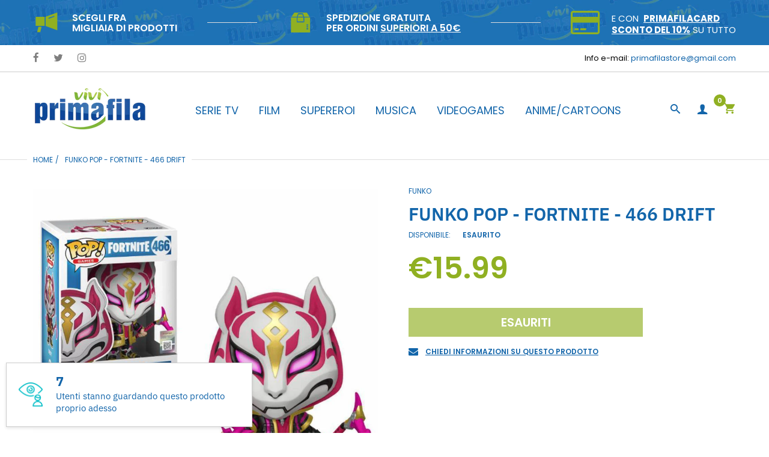

--- FILE ---
content_type: text/html; charset=utf-8
request_url: https://primafilastore.it/products/funko-pop-fortnite-466-drift
body_size: 46666
content:
<!doctype html>
<html lang="it" class="js">
<head>
  <link rel="shortcut icon" href="//primafilastore.it/cdn/shop/files/favicon_32x32.png?v=1615320024" type="image/png">
  <meta charset="UTF-8">
  <meta http-equiv="Content-Type" content="text/html; charset=utf-8">
  <meta name="viewport" content="width=device-width, initial-scale=1, minimum-scale=1, maximum-scale=1, user-scalable=0" />
  <meta name='HandheldFriendly' content='True'>
  <meta name='MobileOptimized' content='375'>
  <meta http-equiv="cleartype" content="on">
  <meta name="theme-color" content="#90b022"><title>FUNKO POP - FORTNITE - 466 DRIFT
&ndash; Primafila Store</title><!-- /snippets/social-meta-tags.liquid -->




<meta property="og:site_name" content="Primafila Store">
<meta property="og:url" content="https://primafilastore.it/products/funko-pop-fortnite-466-drift">
<meta property="og:title" content="FUNKO POP - FORTNITE - 466 DRIFT">
<meta property="og:type" content="product">
<meta property="og:description" content="Il primo e unico store Pop Culture con oltre 5000 articoli di merchandising ufficiale per soddisfare la passione di appassionati">

  <meta property="og:price:amount" content="15.99">
  <meta property="og:price:currency" content="EUR">

<meta property="og:image" content="http://primafilastore.it/cdn/shop/products/1_9e74ecf4-2d39-4176-a325-1dbc4b7d6135_1200x1200.jpg?v=1628239160"><meta property="og:image" content="http://primafilastore.it/cdn/shop/products/2_e79bb3c6-4d34-49ea-8e4d-af8ec784c2d3_1200x1200.jpg?v=1628239160">
<meta property="og:image:secure_url" content="https://primafilastore.it/cdn/shop/products/1_9e74ecf4-2d39-4176-a325-1dbc4b7d6135_1200x1200.jpg?v=1628239160"><meta property="og:image:secure_url" content="https://primafilastore.it/cdn/shop/products/2_e79bb3c6-4d34-49ea-8e4d-af8ec784c2d3_1200x1200.jpg?v=1628239160">


<meta name="twitter:card" content="summary_large_image">
<meta name="twitter:title" content="FUNKO POP - FORTNITE - 466 DRIFT">
<meta name="twitter:description" content="Il primo e unico store Pop Culture con oltre 5000 articoli di merchandising ufficiale per soddisfare la passione di appassionati">


  <link rel="canonical" href="https://primafilastore.it/products/funko-pop-fortnite-466-drift"/>
  <link rel="preconnect dns-prefetch" href="https://cdn.shopify.com">
  <link rel="preconnect dns-prefetch" href="https://v.shopify.com">
  <link rel="preconnect dns-prefetch" href="https://cdn.shopifycloud.com">

  <link rel="preload" href="//primafilastore.it/cdn/shop/t/15/assets/header-footer.scss.css?v=3577243892329523831765796434" as="style">
  <link rel="preload" href="//primafilastore.it/cdn/shop/t/15/assets/global.scss.css?v=76080911926484721161765796434" as="style">
  
  <link rel="preload" href="//primafilastore.it/cdn/shop/t/15/assets/styles.scss.css?v=3367651646426959241766497611" as="style">
  
  <link rel="preload" href="//primafilastore.it/cdn/shop/t/15/assets/vendor.css?v=171034429631645801801587280099" as="style">
  <link rel="preload" href="//primafilastore.it/cdn/shop/t/15/assets/arenafont.css?v=124244154664136499221699356721" as="style">

  <!-- header-css-file  ================================================== -->
  

  
    <link href="//fonts.googleapis.com/css?family=poppins:300italic,400italic,600italic,700italic,800italic,400,300,600,700,800&display=swap" rel='stylesheet' type='text/css'>
  

  
  <link href="//primafilastore.it/cdn/shop/t/15/assets/arenafont.css?v=124244154664136499221699356721" rel="stylesheet" type="text/css" media="all">
  <link href="//primafilastore.it/cdn/shop/t/15/assets/vendor.css?v=171034429631645801801587280099" rel="stylesheet" type="text/css" media="all">
  <link href="//primafilastore.it/cdn/shop/t/15/assets/header-footer.scss.css?v=3577243892329523831765796434" rel="stylesheet" type="text/css" media="all">
  <link href="//primafilastore.it/cdn/shop/t/15/assets/global.scss.css?v=76080911926484721161765796434" rel="stylesheet" type="text/css" media="all">
  
  <link href="//primafilastore.it/cdn/shop/t/15/assets/styles.scss.css?v=3367651646426959241766497611" rel="stylesheet" type="text/css" media="all">
  
  <link href="https://fonts.googleapis.com/css?family=Caveat:300,400,500,600,700&display=swap" rel='stylesheet' type='text/css'>
  <link type="text/css" rel="stylesheet" charset="UTF-8" href="https://stackpath.bootstrapcdn.com/font-awesome/4.7.0/css/font-awesome.min.css">

  <script crossorigin="anonymous" src="//primafilastore.it/cdn/shop/t/15/assets/lazysizes.min.js?v=19944551759608041491587280043" async></script>
  <script crossorigin="anonymous" src="//primafilastore.it/cdn/shop/t/15/assets/jquery-1.11.0.min.js?v=58211863146907186831587280038"></script>
  <script crossorigin="anonymous" src="//primafilastore.it/cdn/shop/t/15/assets/cookies.js?v=124176070287646777851587280030"></script>
  <script crossorigin="anonymous" src="//primafilastore.it/cdn/shop/t/15/assets/bootstrap.4x.min.js?v=35271929837704850651587280027" defer></script><script>window.performance && window.performance.mark && window.performance.mark('shopify.content_for_header.start');</script><meta name="google-site-verification" content="yMaN8hKpTIMaLZXmx1qsQ0DteiBuX3IlnmA6suBjaf0">
<meta name="facebook-domain-verification" content="zfrff8t0oukbzbaynn1lsns465iwu6">
<meta name="facebook-domain-verification" content="cxoa1kv0ref245dyp3jtvyk0pz8xzz">
<meta id="shopify-digital-wallet" name="shopify-digital-wallet" content="/16276339/digital_wallets/dialog">
<meta name="shopify-checkout-api-token" content="d4032281dbb4726e88bdb6840a5fe919">
<link rel="alternate" type="application/json+oembed" href="https://primafilastore.it/products/funko-pop-fortnite-466-drift.oembed">
<script async="async" src="/checkouts/internal/preloads.js?locale=it-IT"></script>
<link rel="preconnect" href="https://shop.app" crossorigin="anonymous">
<script async="async" src="https://shop.app/checkouts/internal/preloads.js?locale=it-IT&shop_id=16276339" crossorigin="anonymous"></script>
<script id="apple-pay-shop-capabilities" type="application/json">{"shopId":16276339,"countryCode":"IT","currencyCode":"EUR","merchantCapabilities":["supports3DS"],"merchantId":"gid:\/\/shopify\/Shop\/16276339","merchantName":"Primafila Store","requiredBillingContactFields":["postalAddress","email","phone"],"requiredShippingContactFields":["postalAddress","email","phone"],"shippingType":"shipping","supportedNetworks":["visa","maestro","masterCard","amex"],"total":{"type":"pending","label":"Primafila Store","amount":"1.00"},"shopifyPaymentsEnabled":true,"supportsSubscriptions":true}</script>
<script id="shopify-features" type="application/json">{"accessToken":"d4032281dbb4726e88bdb6840a5fe919","betas":["rich-media-storefront-analytics"],"domain":"primafilastore.it","predictiveSearch":true,"shopId":16276339,"locale":"it"}</script>
<script>var Shopify = Shopify || {};
Shopify.shop = "vivipopculture.myshopify.com";
Shopify.locale = "it";
Shopify.currency = {"active":"EUR","rate":"1.0"};
Shopify.country = "IT";
Shopify.theme = {"name":"Primafila Store - Peppe","id":81189371975,"schema_name":"Zeexo","schema_version":"1.2-fashion","theme_store_id":null,"role":"main"};
Shopify.theme.handle = "null";
Shopify.theme.style = {"id":null,"handle":null};
Shopify.cdnHost = "primafilastore.it/cdn";
Shopify.routes = Shopify.routes || {};
Shopify.routes.root = "/";</script>
<script type="module">!function(o){(o.Shopify=o.Shopify||{}).modules=!0}(window);</script>
<script>!function(o){function n(){var o=[];function n(){o.push(Array.prototype.slice.apply(arguments))}return n.q=o,n}var t=o.Shopify=o.Shopify||{};t.loadFeatures=n(),t.autoloadFeatures=n()}(window);</script>
<script>
  window.ShopifyPay = window.ShopifyPay || {};
  window.ShopifyPay.apiHost = "shop.app\/pay";
  window.ShopifyPay.redirectState = null;
</script>
<script id="shop-js-analytics" type="application/json">{"pageType":"product"}</script>
<script defer="defer" async type="module" src="//primafilastore.it/cdn/shopifycloud/shop-js/modules/v2/client.init-shop-cart-sync_dvfQaB1V.it.esm.js"></script>
<script defer="defer" async type="module" src="//primafilastore.it/cdn/shopifycloud/shop-js/modules/v2/chunk.common_BW-OJwDu.esm.js"></script>
<script defer="defer" async type="module" src="//primafilastore.it/cdn/shopifycloud/shop-js/modules/v2/chunk.modal_CX4jaIRf.esm.js"></script>
<script type="module">
  await import("//primafilastore.it/cdn/shopifycloud/shop-js/modules/v2/client.init-shop-cart-sync_dvfQaB1V.it.esm.js");
await import("//primafilastore.it/cdn/shopifycloud/shop-js/modules/v2/chunk.common_BW-OJwDu.esm.js");
await import("//primafilastore.it/cdn/shopifycloud/shop-js/modules/v2/chunk.modal_CX4jaIRf.esm.js");

  window.Shopify.SignInWithShop?.initShopCartSync?.({"fedCMEnabled":true,"windoidEnabled":true});

</script>
<script>
  window.Shopify = window.Shopify || {};
  if (!window.Shopify.featureAssets) window.Shopify.featureAssets = {};
  window.Shopify.featureAssets['shop-js'] = {"shop-cart-sync":["modules/v2/client.shop-cart-sync_CGEUFKvL.it.esm.js","modules/v2/chunk.common_BW-OJwDu.esm.js","modules/v2/chunk.modal_CX4jaIRf.esm.js"],"init-fed-cm":["modules/v2/client.init-fed-cm_Q280f13X.it.esm.js","modules/v2/chunk.common_BW-OJwDu.esm.js","modules/v2/chunk.modal_CX4jaIRf.esm.js"],"shop-cash-offers":["modules/v2/client.shop-cash-offers_DoRGZwcj.it.esm.js","modules/v2/chunk.common_BW-OJwDu.esm.js","modules/v2/chunk.modal_CX4jaIRf.esm.js"],"shop-login-button":["modules/v2/client.shop-login-button_DMM6ww0E.it.esm.js","modules/v2/chunk.common_BW-OJwDu.esm.js","modules/v2/chunk.modal_CX4jaIRf.esm.js"],"pay-button":["modules/v2/client.pay-button_B6q2F277.it.esm.js","modules/v2/chunk.common_BW-OJwDu.esm.js","modules/v2/chunk.modal_CX4jaIRf.esm.js"],"shop-button":["modules/v2/client.shop-button_COUnjhWS.it.esm.js","modules/v2/chunk.common_BW-OJwDu.esm.js","modules/v2/chunk.modal_CX4jaIRf.esm.js"],"avatar":["modules/v2/client.avatar_BTnouDA3.it.esm.js"],"init-windoid":["modules/v2/client.init-windoid_CrSLay9H.it.esm.js","modules/v2/chunk.common_BW-OJwDu.esm.js","modules/v2/chunk.modal_CX4jaIRf.esm.js"],"init-shop-for-new-customer-accounts":["modules/v2/client.init-shop-for-new-customer-accounts_BGmSGr-t.it.esm.js","modules/v2/client.shop-login-button_DMM6ww0E.it.esm.js","modules/v2/chunk.common_BW-OJwDu.esm.js","modules/v2/chunk.modal_CX4jaIRf.esm.js"],"init-shop-email-lookup-coordinator":["modules/v2/client.init-shop-email-lookup-coordinator_BMjbsTlQ.it.esm.js","modules/v2/chunk.common_BW-OJwDu.esm.js","modules/v2/chunk.modal_CX4jaIRf.esm.js"],"init-shop-cart-sync":["modules/v2/client.init-shop-cart-sync_dvfQaB1V.it.esm.js","modules/v2/chunk.common_BW-OJwDu.esm.js","modules/v2/chunk.modal_CX4jaIRf.esm.js"],"shop-toast-manager":["modules/v2/client.shop-toast-manager_C1IUOXW7.it.esm.js","modules/v2/chunk.common_BW-OJwDu.esm.js","modules/v2/chunk.modal_CX4jaIRf.esm.js"],"init-customer-accounts":["modules/v2/client.init-customer-accounts_DyWT7tGr.it.esm.js","modules/v2/client.shop-login-button_DMM6ww0E.it.esm.js","modules/v2/chunk.common_BW-OJwDu.esm.js","modules/v2/chunk.modal_CX4jaIRf.esm.js"],"init-customer-accounts-sign-up":["modules/v2/client.init-customer-accounts-sign-up_DR74S9QP.it.esm.js","modules/v2/client.shop-login-button_DMM6ww0E.it.esm.js","modules/v2/chunk.common_BW-OJwDu.esm.js","modules/v2/chunk.modal_CX4jaIRf.esm.js"],"shop-follow-button":["modules/v2/client.shop-follow-button_C7goD_zf.it.esm.js","modules/v2/chunk.common_BW-OJwDu.esm.js","modules/v2/chunk.modal_CX4jaIRf.esm.js"],"checkout-modal":["modules/v2/client.checkout-modal_Cy_s3Hxe.it.esm.js","modules/v2/chunk.common_BW-OJwDu.esm.js","modules/v2/chunk.modal_CX4jaIRf.esm.js"],"shop-login":["modules/v2/client.shop-login_ByWJfYRH.it.esm.js","modules/v2/chunk.common_BW-OJwDu.esm.js","modules/v2/chunk.modal_CX4jaIRf.esm.js"],"lead-capture":["modules/v2/client.lead-capture_B-cWF8Yd.it.esm.js","modules/v2/chunk.common_BW-OJwDu.esm.js","modules/v2/chunk.modal_CX4jaIRf.esm.js"],"payment-terms":["modules/v2/client.payment-terms_B2vYrkY2.it.esm.js","modules/v2/chunk.common_BW-OJwDu.esm.js","modules/v2/chunk.modal_CX4jaIRf.esm.js"]};
</script>
<script>(function() {
  var isLoaded = false;
  function asyncLoad() {
    if (isLoaded) return;
    isLoaded = true;
    var urls = ["\/\/shopify.privy.com\/widget.js?shop=vivipopculture.myshopify.com"];
    for (var i = 0; i < urls.length; i++) {
      var s = document.createElement('script');
      s.type = 'text/javascript';
      s.async = true;
      s.src = urls[i];
      var x = document.getElementsByTagName('script')[0];
      x.parentNode.insertBefore(s, x);
    }
  };
  if(window.attachEvent) {
    window.attachEvent('onload', asyncLoad);
  } else {
    window.addEventListener('load', asyncLoad, false);
  }
})();</script>
<script id="__st">var __st={"a":16276339,"offset":3600,"reqid":"be79c2c6-4946-49b8-9002-a9ea3d233477-1769399431","pageurl":"primafilastore.it\/products\/funko-pop-fortnite-466-drift","u":"f73af4136f35","p":"product","rtyp":"product","rid":1837500891207};</script>
<script>window.ShopifyPaypalV4VisibilityTracking = true;</script>
<script id="captcha-bootstrap">!function(){'use strict';const t='contact',e='account',n='new_comment',o=[[t,t],['blogs',n],['comments',n],[t,'customer']],c=[[e,'customer_login'],[e,'guest_login'],[e,'recover_customer_password'],[e,'create_customer']],r=t=>t.map((([t,e])=>`form[action*='/${t}']:not([data-nocaptcha='true']) input[name='form_type'][value='${e}']`)).join(','),a=t=>()=>t?[...document.querySelectorAll(t)].map((t=>t.form)):[];function s(){const t=[...o],e=r(t);return a(e)}const i='password',u='form_key',d=['recaptcha-v3-token','g-recaptcha-response','h-captcha-response',i],f=()=>{try{return window.sessionStorage}catch{return}},m='__shopify_v',_=t=>t.elements[u];function p(t,e,n=!1){try{const o=window.sessionStorage,c=JSON.parse(o.getItem(e)),{data:r}=function(t){const{data:e,action:n}=t;return t[m]||n?{data:e,action:n}:{data:t,action:n}}(c);for(const[e,n]of Object.entries(r))t.elements[e]&&(t.elements[e].value=n);n&&o.removeItem(e)}catch(o){console.error('form repopulation failed',{error:o})}}const l='form_type',E='cptcha';function T(t){t.dataset[E]=!0}const w=window,h=w.document,L='Shopify',v='ce_forms',y='captcha';let A=!1;((t,e)=>{const n=(g='f06e6c50-85a8-45c8-87d0-21a2b65856fe',I='https://cdn.shopify.com/shopifycloud/storefront-forms-hcaptcha/ce_storefront_forms_captcha_hcaptcha.v1.5.2.iife.js',D={infoText:'Protetto da hCaptcha',privacyText:'Privacy',termsText:'Termini'},(t,e,n)=>{const o=w[L][v],c=o.bindForm;if(c)return c(t,g,e,D).then(n);var r;o.q.push([[t,g,e,D],n]),r=I,A||(h.body.append(Object.assign(h.createElement('script'),{id:'captcha-provider',async:!0,src:r})),A=!0)});var g,I,D;w[L]=w[L]||{},w[L][v]=w[L][v]||{},w[L][v].q=[],w[L][y]=w[L][y]||{},w[L][y].protect=function(t,e){n(t,void 0,e),T(t)},Object.freeze(w[L][y]),function(t,e,n,w,h,L){const[v,y,A,g]=function(t,e,n){const i=e?o:[],u=t?c:[],d=[...i,...u],f=r(d),m=r(i),_=r(d.filter((([t,e])=>n.includes(e))));return[a(f),a(m),a(_),s()]}(w,h,L),I=t=>{const e=t.target;return e instanceof HTMLFormElement?e:e&&e.form},D=t=>v().includes(t);t.addEventListener('submit',(t=>{const e=I(t);if(!e)return;const n=D(e)&&!e.dataset.hcaptchaBound&&!e.dataset.recaptchaBound,o=_(e),c=g().includes(e)&&(!o||!o.value);(n||c)&&t.preventDefault(),c&&!n&&(function(t){try{if(!f())return;!function(t){const e=f();if(!e)return;const n=_(t);if(!n)return;const o=n.value;o&&e.removeItem(o)}(t);const e=Array.from(Array(32),(()=>Math.random().toString(36)[2])).join('');!function(t,e){_(t)||t.append(Object.assign(document.createElement('input'),{type:'hidden',name:u})),t.elements[u].value=e}(t,e),function(t,e){const n=f();if(!n)return;const o=[...t.querySelectorAll(`input[type='${i}']`)].map((({name:t})=>t)),c=[...d,...o],r={};for(const[a,s]of new FormData(t).entries())c.includes(a)||(r[a]=s);n.setItem(e,JSON.stringify({[m]:1,action:t.action,data:r}))}(t,e)}catch(e){console.error('failed to persist form',e)}}(e),e.submit())}));const S=(t,e)=>{t&&!t.dataset[E]&&(n(t,e.some((e=>e===t))),T(t))};for(const o of['focusin','change'])t.addEventListener(o,(t=>{const e=I(t);D(e)&&S(e,y())}));const B=e.get('form_key'),M=e.get(l),P=B&&M;t.addEventListener('DOMContentLoaded',(()=>{const t=y();if(P)for(const e of t)e.elements[l].value===M&&p(e,B);[...new Set([...A(),...v().filter((t=>'true'===t.dataset.shopifyCaptcha))])].forEach((e=>S(e,t)))}))}(h,new URLSearchParams(w.location.search),n,t,e,['guest_login'])})(!0,!0)}();</script>
<script integrity="sha256-4kQ18oKyAcykRKYeNunJcIwy7WH5gtpwJnB7kiuLZ1E=" data-source-attribution="shopify.loadfeatures" defer="defer" src="//primafilastore.it/cdn/shopifycloud/storefront/assets/storefront/load_feature-a0a9edcb.js" crossorigin="anonymous"></script>
<script crossorigin="anonymous" defer="defer" src="//primafilastore.it/cdn/shopifycloud/storefront/assets/shopify_pay/storefront-65b4c6d7.js?v=20250812"></script>
<script data-source-attribution="shopify.dynamic_checkout.dynamic.init">var Shopify=Shopify||{};Shopify.PaymentButton=Shopify.PaymentButton||{isStorefrontPortableWallets:!0,init:function(){window.Shopify.PaymentButton.init=function(){};var t=document.createElement("script");t.src="https://primafilastore.it/cdn/shopifycloud/portable-wallets/latest/portable-wallets.it.js",t.type="module",document.head.appendChild(t)}};
</script>
<script data-source-attribution="shopify.dynamic_checkout.buyer_consent">
  function portableWalletsHideBuyerConsent(e){var t=document.getElementById("shopify-buyer-consent"),n=document.getElementById("shopify-subscription-policy-button");t&&n&&(t.classList.add("hidden"),t.setAttribute("aria-hidden","true"),n.removeEventListener("click",e))}function portableWalletsShowBuyerConsent(e){var t=document.getElementById("shopify-buyer-consent"),n=document.getElementById("shopify-subscription-policy-button");t&&n&&(t.classList.remove("hidden"),t.removeAttribute("aria-hidden"),n.addEventListener("click",e))}window.Shopify?.PaymentButton&&(window.Shopify.PaymentButton.hideBuyerConsent=portableWalletsHideBuyerConsent,window.Shopify.PaymentButton.showBuyerConsent=portableWalletsShowBuyerConsent);
</script>
<script data-source-attribution="shopify.dynamic_checkout.cart.bootstrap">document.addEventListener("DOMContentLoaded",(function(){function t(){return document.querySelector("shopify-accelerated-checkout-cart, shopify-accelerated-checkout")}if(t())Shopify.PaymentButton.init();else{new MutationObserver((function(e,n){t()&&(Shopify.PaymentButton.init(),n.disconnect())})).observe(document.body,{childList:!0,subtree:!0})}}));
</script>
<link id="shopify-accelerated-checkout-styles" rel="stylesheet" media="screen" href="https://primafilastore.it/cdn/shopifycloud/portable-wallets/latest/accelerated-checkout-backwards-compat.css" crossorigin="anonymous">
<style id="shopify-accelerated-checkout-cart">
        #shopify-buyer-consent {
  margin-top: 1em;
  display: inline-block;
  width: 100%;
}

#shopify-buyer-consent.hidden {
  display: none;
}

#shopify-subscription-policy-button {
  background: none;
  border: none;
  padding: 0;
  text-decoration: underline;
  font-size: inherit;
  cursor: pointer;
}

#shopify-subscription-policy-button::before {
  box-shadow: none;
}

      </style>

<script>window.performance && window.performance.mark && window.performance.mark('shopify.content_for_header.end');</script>
  
  <link rel="preconnect dns-prefetch" href="https://cdn.weglot.com">
  <link rel="prefetch" href="https://cdn.weglot.com/weglot.min.css" as="style">
  
  <script type="text/javascript">
    var customerLogged = ''
    var arn_wl_cp_settings = null;
</script>

  <style type="text/css">
    :root {
      --arn-add-wishlist-icon-color: ;
      --arn-add-wishlist-icon-active-color: ;
      --arn-show-wishlist-icon-color: ;
      --arn-remove-wishlist-icon-color: ;

      --arn-add-compare-icon-color: ;
      --arn-add-compare-icon-active-color: ;
      --arn-show-compare-icon-color: ;
      --arn-remove-compare-icon-color: ;
      --arn-preloader-icon-color: ;
      
      --arn-outstock-color: #ff0000;
      --arn-instock-color: #2D882D;
      --arn-table-heading-bkg: #cecece;
      --arn-table-text-color-1: #000000;
      --arn-table-text-color-2: #ffffff;
      --arn-table-btn-border-color: #000000;
      --arn-table-btn-color: #ffffff;
      --arn-table-btn-active-color: #000000;

      --arn-table-product-heading: "";
      --arn-table-price-heading: "";
      --arn-table-image-heading: "";
      --arn-table-price-heading: "";
      --arn-table-available-heading: "";
      --arn-table-delete-heading: "";
    }
    
</style>
  <svg xmlnsXlink="http://www.w3.org/2000/svg" style="display: none;"">
    <symbol id="arn_icon-add-wishlist" viewBox="">
        <title>add wishlist</title>
        
    </symbol>

    <symbol id="arn_icon-show-wishlist" viewBox="">
        <title>show wishlist</title>
        
    </symbol>

    <symbol id="arn_icon-remove-wishlist" viewBox=""> 
        <title>remove wishlist</title>
        
    </symbol>

    <symbol id="arn_icon-add-compare" viewBox="">
        <title>add compare</title>
        
    </symbol>

    <symbol id="arn_icon-show-compare" viewBox="">
        <title>show compare</title>
        
    </symbol>

    <symbol id="arn_icon-remove-compare" viewBox=""> 
        <title>remove compare</title>
        
    </symbol>
    
    <symbol id="arn_icon-preloader" viewBox=""> 
        <title>preloader</title>
        
    </symbol>
</svg>
    <link href="//primafilastore.it/cdn/shop/t/15/assets/custom.css?v=71725218066086645511587482236" rel="stylesheet" type="text/css" media="all">

  

  <link href="//primafilastore.it/cdn/shop/t/15/assets/custom-css-shopify.css?v=38506811981529981701587499085" rel="stylesheet" type="text/css" media="all" />
<script src="https://cdn.shopify.com/extensions/019be3fb-70a1-7565-8409-0029e6d6306c/preorderfrontend-176/assets/globo.preorder.min.js" type="text/javascript" defer="defer"></script>
<link href="https://monorail-edge.shopifysvc.com" rel="dns-prefetch">
<script>(function(){if ("sendBeacon" in navigator && "performance" in window) {try {var session_token_from_headers = performance.getEntriesByType('navigation')[0].serverTiming.find(x => x.name == '_s').description;} catch {var session_token_from_headers = undefined;}var session_cookie_matches = document.cookie.match(/_shopify_s=([^;]*)/);var session_token_from_cookie = session_cookie_matches && session_cookie_matches.length === 2 ? session_cookie_matches[1] : "";var session_token = session_token_from_headers || session_token_from_cookie || "";function handle_abandonment_event(e) {var entries = performance.getEntries().filter(function(entry) {return /monorail-edge.shopifysvc.com/.test(entry.name);});if (!window.abandonment_tracked && entries.length === 0) {window.abandonment_tracked = true;var currentMs = Date.now();var navigation_start = performance.timing.navigationStart;var payload = {shop_id: 16276339,url: window.location.href,navigation_start,duration: currentMs - navigation_start,session_token,page_type: "product"};window.navigator.sendBeacon("https://monorail-edge.shopifysvc.com/v1/produce", JSON.stringify({schema_id: "online_store_buyer_site_abandonment/1.1",payload: payload,metadata: {event_created_at_ms: currentMs,event_sent_at_ms: currentMs}}));}}window.addEventListener('pagehide', handle_abandonment_event);}}());</script>
<script id="web-pixels-manager-setup">(function e(e,d,r,n,o){if(void 0===o&&(o={}),!Boolean(null===(a=null===(i=window.Shopify)||void 0===i?void 0:i.analytics)||void 0===a?void 0:a.replayQueue)){var i,a;window.Shopify=window.Shopify||{};var t=window.Shopify;t.analytics=t.analytics||{};var s=t.analytics;s.replayQueue=[],s.publish=function(e,d,r){return s.replayQueue.push([e,d,r]),!0};try{self.performance.mark("wpm:start")}catch(e){}var l=function(){var e={modern:/Edge?\/(1{2}[4-9]|1[2-9]\d|[2-9]\d{2}|\d{4,})\.\d+(\.\d+|)|Firefox\/(1{2}[4-9]|1[2-9]\d|[2-9]\d{2}|\d{4,})\.\d+(\.\d+|)|Chrom(ium|e)\/(9{2}|\d{3,})\.\d+(\.\d+|)|(Maci|X1{2}).+ Version\/(15\.\d+|(1[6-9]|[2-9]\d|\d{3,})\.\d+)([,.]\d+|)( \(\w+\)|)( Mobile\/\w+|) Safari\/|Chrome.+OPR\/(9{2}|\d{3,})\.\d+\.\d+|(CPU[ +]OS|iPhone[ +]OS|CPU[ +]iPhone|CPU IPhone OS|CPU iPad OS)[ +]+(15[._]\d+|(1[6-9]|[2-9]\d|\d{3,})[._]\d+)([._]\d+|)|Android:?[ /-](13[3-9]|1[4-9]\d|[2-9]\d{2}|\d{4,})(\.\d+|)(\.\d+|)|Android.+Firefox\/(13[5-9]|1[4-9]\d|[2-9]\d{2}|\d{4,})\.\d+(\.\d+|)|Android.+Chrom(ium|e)\/(13[3-9]|1[4-9]\d|[2-9]\d{2}|\d{4,})\.\d+(\.\d+|)|SamsungBrowser\/([2-9]\d|\d{3,})\.\d+/,legacy:/Edge?\/(1[6-9]|[2-9]\d|\d{3,})\.\d+(\.\d+|)|Firefox\/(5[4-9]|[6-9]\d|\d{3,})\.\d+(\.\d+|)|Chrom(ium|e)\/(5[1-9]|[6-9]\d|\d{3,})\.\d+(\.\d+|)([\d.]+$|.*Safari\/(?![\d.]+ Edge\/[\d.]+$))|(Maci|X1{2}).+ Version\/(10\.\d+|(1[1-9]|[2-9]\d|\d{3,})\.\d+)([,.]\d+|)( \(\w+\)|)( Mobile\/\w+|) Safari\/|Chrome.+OPR\/(3[89]|[4-9]\d|\d{3,})\.\d+\.\d+|(CPU[ +]OS|iPhone[ +]OS|CPU[ +]iPhone|CPU IPhone OS|CPU iPad OS)[ +]+(10[._]\d+|(1[1-9]|[2-9]\d|\d{3,})[._]\d+)([._]\d+|)|Android:?[ /-](13[3-9]|1[4-9]\d|[2-9]\d{2}|\d{4,})(\.\d+|)(\.\d+|)|Mobile Safari.+OPR\/([89]\d|\d{3,})\.\d+\.\d+|Android.+Firefox\/(13[5-9]|1[4-9]\d|[2-9]\d{2}|\d{4,})\.\d+(\.\d+|)|Android.+Chrom(ium|e)\/(13[3-9]|1[4-9]\d|[2-9]\d{2}|\d{4,})\.\d+(\.\d+|)|Android.+(UC? ?Browser|UCWEB|U3)[ /]?(15\.([5-9]|\d{2,})|(1[6-9]|[2-9]\d|\d{3,})\.\d+)\.\d+|SamsungBrowser\/(5\.\d+|([6-9]|\d{2,})\.\d+)|Android.+MQ{2}Browser\/(14(\.(9|\d{2,})|)|(1[5-9]|[2-9]\d|\d{3,})(\.\d+|))(\.\d+|)|K[Aa][Ii]OS\/(3\.\d+|([4-9]|\d{2,})\.\d+)(\.\d+|)/},d=e.modern,r=e.legacy,n=navigator.userAgent;return n.match(d)?"modern":n.match(r)?"legacy":"unknown"}(),u="modern"===l?"modern":"legacy",c=(null!=n?n:{modern:"",legacy:""})[u],f=function(e){return[e.baseUrl,"/wpm","/b",e.hashVersion,"modern"===e.buildTarget?"m":"l",".js"].join("")}({baseUrl:d,hashVersion:r,buildTarget:u}),m=function(e){var d=e.version,r=e.bundleTarget,n=e.surface,o=e.pageUrl,i=e.monorailEndpoint;return{emit:function(e){var a=e.status,t=e.errorMsg,s=(new Date).getTime(),l=JSON.stringify({metadata:{event_sent_at_ms:s},events:[{schema_id:"web_pixels_manager_load/3.1",payload:{version:d,bundle_target:r,page_url:o,status:a,surface:n,error_msg:t},metadata:{event_created_at_ms:s}}]});if(!i)return console&&console.warn&&console.warn("[Web Pixels Manager] No Monorail endpoint provided, skipping logging."),!1;try{return self.navigator.sendBeacon.bind(self.navigator)(i,l)}catch(e){}var u=new XMLHttpRequest;try{return u.open("POST",i,!0),u.setRequestHeader("Content-Type","text/plain"),u.send(l),!0}catch(e){return console&&console.warn&&console.warn("[Web Pixels Manager] Got an unhandled error while logging to Monorail."),!1}}}}({version:r,bundleTarget:l,surface:e.surface,pageUrl:self.location.href,monorailEndpoint:e.monorailEndpoint});try{o.browserTarget=l,function(e){var d=e.src,r=e.async,n=void 0===r||r,o=e.onload,i=e.onerror,a=e.sri,t=e.scriptDataAttributes,s=void 0===t?{}:t,l=document.createElement("script"),u=document.querySelector("head"),c=document.querySelector("body");if(l.async=n,l.src=d,a&&(l.integrity=a,l.crossOrigin="anonymous"),s)for(var f in s)if(Object.prototype.hasOwnProperty.call(s,f))try{l.dataset[f]=s[f]}catch(e){}if(o&&l.addEventListener("load",o),i&&l.addEventListener("error",i),u)u.appendChild(l);else{if(!c)throw new Error("Did not find a head or body element to append the script");c.appendChild(l)}}({src:f,async:!0,onload:function(){if(!function(){var e,d;return Boolean(null===(d=null===(e=window.Shopify)||void 0===e?void 0:e.analytics)||void 0===d?void 0:d.initialized)}()){var d=window.webPixelsManager.init(e)||void 0;if(d){var r=window.Shopify.analytics;r.replayQueue.forEach((function(e){var r=e[0],n=e[1],o=e[2];d.publishCustomEvent(r,n,o)})),r.replayQueue=[],r.publish=d.publishCustomEvent,r.visitor=d.visitor,r.initialized=!0}}},onerror:function(){return m.emit({status:"failed",errorMsg:"".concat(f," has failed to load")})},sri:function(e){var d=/^sha384-[A-Za-z0-9+/=]+$/;return"string"==typeof e&&d.test(e)}(c)?c:"",scriptDataAttributes:o}),m.emit({status:"loading"})}catch(e){m.emit({status:"failed",errorMsg:(null==e?void 0:e.message)||"Unknown error"})}}})({shopId: 16276339,storefrontBaseUrl: "https://primafilastore.it",extensionsBaseUrl: "https://extensions.shopifycdn.com/cdn/shopifycloud/web-pixels-manager",monorailEndpoint: "https://monorail-edge.shopifysvc.com/unstable/produce_batch",surface: "storefront-renderer",enabledBetaFlags: ["2dca8a86"],webPixelsConfigList: [{"id":"970293583","configuration":"{\"config\":\"{\\\"pixel_id\\\":\\\"AW-782112593\\\",\\\"target_country\\\":\\\"IT\\\",\\\"gtag_events\\\":[{\\\"type\\\":\\\"search\\\",\\\"action_label\\\":\\\"AW-782112593\\\/w-0tCPbO3osBENGu-PQC\\\"},{\\\"type\\\":\\\"begin_checkout\\\",\\\"action_label\\\":\\\"AW-782112593\\\/cvQlCPPO3osBENGu-PQC\\\"},{\\\"type\\\":\\\"view_item\\\",\\\"action_label\\\":[\\\"AW-782112593\\\/_5slCO3O3osBENGu-PQC\\\",\\\"MC-48ZMFZ3XQJ\\\"]},{\\\"type\\\":\\\"purchase\\\",\\\"action_label\\\":[\\\"AW-782112593\\\/pVBrCOrO3osBENGu-PQC\\\",\\\"MC-48ZMFZ3XQJ\\\"]},{\\\"type\\\":\\\"page_view\\\",\\\"action_label\\\":[\\\"AW-782112593\\\/g1OOCOfO3osBENGu-PQC\\\",\\\"MC-48ZMFZ3XQJ\\\"]},{\\\"type\\\":\\\"add_payment_info\\\",\\\"action_label\\\":\\\"AW-782112593\\\/ZSt4CPnO3osBENGu-PQC\\\"},{\\\"type\\\":\\\"add_to_cart\\\",\\\"action_label\\\":\\\"AW-782112593\\\/sGD7CPDO3osBENGu-PQC\\\"}],\\\"enable_monitoring_mode\\\":false}\"}","eventPayloadVersion":"v1","runtimeContext":"OPEN","scriptVersion":"b2a88bafab3e21179ed38636efcd8a93","type":"APP","apiClientId":1780363,"privacyPurposes":[],"dataSharingAdjustments":{"protectedCustomerApprovalScopes":["read_customer_address","read_customer_email","read_customer_name","read_customer_personal_data","read_customer_phone"]}},{"id":"451772751","configuration":"{\"pixel_id\":\"279892130575464\",\"pixel_type\":\"facebook_pixel\",\"metaapp_system_user_token\":\"-\"}","eventPayloadVersion":"v1","runtimeContext":"OPEN","scriptVersion":"ca16bc87fe92b6042fbaa3acc2fbdaa6","type":"APP","apiClientId":2329312,"privacyPurposes":["ANALYTICS","MARKETING","SALE_OF_DATA"],"dataSharingAdjustments":{"protectedCustomerApprovalScopes":["read_customer_address","read_customer_email","read_customer_name","read_customer_personal_data","read_customer_phone"]}},{"id":"149946703","configuration":"{\"tagID\":\"2612673444499\"}","eventPayloadVersion":"v1","runtimeContext":"STRICT","scriptVersion":"18031546ee651571ed29edbe71a3550b","type":"APP","apiClientId":3009811,"privacyPurposes":["ANALYTICS","MARKETING","SALE_OF_DATA"],"dataSharingAdjustments":{"protectedCustomerApprovalScopes":["read_customer_address","read_customer_email","read_customer_name","read_customer_personal_data","read_customer_phone"]}},{"id":"157319503","eventPayloadVersion":"v1","runtimeContext":"LAX","scriptVersion":"1","type":"CUSTOM","privacyPurposes":["MARKETING"],"name":"Meta pixel (migrated)"},{"id":"180322639","eventPayloadVersion":"v1","runtimeContext":"LAX","scriptVersion":"1","type":"CUSTOM","privacyPurposes":["ANALYTICS"],"name":"Google Analytics tag (migrated)"},{"id":"shopify-app-pixel","configuration":"{}","eventPayloadVersion":"v1","runtimeContext":"STRICT","scriptVersion":"0450","apiClientId":"shopify-pixel","type":"APP","privacyPurposes":["ANALYTICS","MARKETING"]},{"id":"shopify-custom-pixel","eventPayloadVersion":"v1","runtimeContext":"LAX","scriptVersion":"0450","apiClientId":"shopify-pixel","type":"CUSTOM","privacyPurposes":["ANALYTICS","MARKETING"]}],isMerchantRequest: false,initData: {"shop":{"name":"Primafila Store","paymentSettings":{"currencyCode":"EUR"},"myshopifyDomain":"vivipopculture.myshopify.com","countryCode":"IT","storefrontUrl":"https:\/\/primafilastore.it"},"customer":null,"cart":null,"checkout":null,"productVariants":[{"price":{"amount":15.99,"currencyCode":"EUR"},"product":{"title":"FUNKO POP - FORTNITE - 466 DRIFT","vendor":"Funko","id":"1837500891207","untranslatedTitle":"FUNKO POP - FORTNITE - 466 DRIFT","url":"\/products\/funko-pop-fortnite-466-drift","type":"FUNKO"},"id":"17749996044359","image":{"src":"\/\/primafilastore.it\/cdn\/shop\/products\/1_9e74ecf4-2d39-4176-a325-1dbc4b7d6135.jpg?v=1628239160"},"sku":"N6-7NFS-VCX7","title":"Default Title","untranslatedTitle":"Default Title"}],"purchasingCompany":null},},"https://primafilastore.it/cdn","fcfee988w5aeb613cpc8e4bc33m6693e112",{"modern":"","legacy":""},{"shopId":"16276339","storefrontBaseUrl":"https:\/\/primafilastore.it","extensionBaseUrl":"https:\/\/extensions.shopifycdn.com\/cdn\/shopifycloud\/web-pixels-manager","surface":"storefront-renderer","enabledBetaFlags":"[\"2dca8a86\"]","isMerchantRequest":"false","hashVersion":"fcfee988w5aeb613cpc8e4bc33m6693e112","publish":"custom","events":"[[\"page_viewed\",{}],[\"product_viewed\",{\"productVariant\":{\"price\":{\"amount\":15.99,\"currencyCode\":\"EUR\"},\"product\":{\"title\":\"FUNKO POP - FORTNITE - 466 DRIFT\",\"vendor\":\"Funko\",\"id\":\"1837500891207\",\"untranslatedTitle\":\"FUNKO POP - FORTNITE - 466 DRIFT\",\"url\":\"\/products\/funko-pop-fortnite-466-drift\",\"type\":\"FUNKO\"},\"id\":\"17749996044359\",\"image\":{\"src\":\"\/\/primafilastore.it\/cdn\/shop\/products\/1_9e74ecf4-2d39-4176-a325-1dbc4b7d6135.jpg?v=1628239160\"},\"sku\":\"N6-7NFS-VCX7\",\"title\":\"Default Title\",\"untranslatedTitle\":\"Default Title\"}}]]"});</script><script>
  window.ShopifyAnalytics = window.ShopifyAnalytics || {};
  window.ShopifyAnalytics.meta = window.ShopifyAnalytics.meta || {};
  window.ShopifyAnalytics.meta.currency = 'EUR';
  var meta = {"product":{"id":1837500891207,"gid":"gid:\/\/shopify\/Product\/1837500891207","vendor":"Funko","type":"FUNKO","handle":"funko-pop-fortnite-466-drift","variants":[{"id":17749996044359,"price":1599,"name":"FUNKO POP - FORTNITE - 466 DRIFT","public_title":null,"sku":"N6-7NFS-VCX7"}],"remote":false},"page":{"pageType":"product","resourceType":"product","resourceId":1837500891207,"requestId":"be79c2c6-4946-49b8-9002-a9ea3d233477-1769399431"}};
  for (var attr in meta) {
    window.ShopifyAnalytics.meta[attr] = meta[attr];
  }
</script>
<script class="analytics">
  (function () {
    var customDocumentWrite = function(content) {
      var jquery = null;

      if (window.jQuery) {
        jquery = window.jQuery;
      } else if (window.Checkout && window.Checkout.$) {
        jquery = window.Checkout.$;
      }

      if (jquery) {
        jquery('body').append(content);
      }
    };

    var hasLoggedConversion = function(token) {
      if (token) {
        return document.cookie.indexOf('loggedConversion=' + token) !== -1;
      }
      return false;
    }

    var setCookieIfConversion = function(token) {
      if (token) {
        var twoMonthsFromNow = new Date(Date.now());
        twoMonthsFromNow.setMonth(twoMonthsFromNow.getMonth() + 2);

        document.cookie = 'loggedConversion=' + token + '; expires=' + twoMonthsFromNow;
      }
    }

    var trekkie = window.ShopifyAnalytics.lib = window.trekkie = window.trekkie || [];
    if (trekkie.integrations) {
      return;
    }
    trekkie.methods = [
      'identify',
      'page',
      'ready',
      'track',
      'trackForm',
      'trackLink'
    ];
    trekkie.factory = function(method) {
      return function() {
        var args = Array.prototype.slice.call(arguments);
        args.unshift(method);
        trekkie.push(args);
        return trekkie;
      };
    };
    for (var i = 0; i < trekkie.methods.length; i++) {
      var key = trekkie.methods[i];
      trekkie[key] = trekkie.factory(key);
    }
    trekkie.load = function(config) {
      trekkie.config = config || {};
      trekkie.config.initialDocumentCookie = document.cookie;
      var first = document.getElementsByTagName('script')[0];
      var script = document.createElement('script');
      script.type = 'text/javascript';
      script.onerror = function(e) {
        var scriptFallback = document.createElement('script');
        scriptFallback.type = 'text/javascript';
        scriptFallback.onerror = function(error) {
                var Monorail = {
      produce: function produce(monorailDomain, schemaId, payload) {
        var currentMs = new Date().getTime();
        var event = {
          schema_id: schemaId,
          payload: payload,
          metadata: {
            event_created_at_ms: currentMs,
            event_sent_at_ms: currentMs
          }
        };
        return Monorail.sendRequest("https://" + monorailDomain + "/v1/produce", JSON.stringify(event));
      },
      sendRequest: function sendRequest(endpointUrl, payload) {
        // Try the sendBeacon API
        if (window && window.navigator && typeof window.navigator.sendBeacon === 'function' && typeof window.Blob === 'function' && !Monorail.isIos12()) {
          var blobData = new window.Blob([payload], {
            type: 'text/plain'
          });

          if (window.navigator.sendBeacon(endpointUrl, blobData)) {
            return true;
          } // sendBeacon was not successful

        } // XHR beacon

        var xhr = new XMLHttpRequest();

        try {
          xhr.open('POST', endpointUrl);
          xhr.setRequestHeader('Content-Type', 'text/plain');
          xhr.send(payload);
        } catch (e) {
          console.log(e);
        }

        return false;
      },
      isIos12: function isIos12() {
        return window.navigator.userAgent.lastIndexOf('iPhone; CPU iPhone OS 12_') !== -1 || window.navigator.userAgent.lastIndexOf('iPad; CPU OS 12_') !== -1;
      }
    };
    Monorail.produce('monorail-edge.shopifysvc.com',
      'trekkie_storefront_load_errors/1.1',
      {shop_id: 16276339,
      theme_id: 81189371975,
      app_name: "storefront",
      context_url: window.location.href,
      source_url: "//primafilastore.it/cdn/s/trekkie.storefront.8d95595f799fbf7e1d32231b9a28fd43b70c67d3.min.js"});

        };
        scriptFallback.async = true;
        scriptFallback.src = '//primafilastore.it/cdn/s/trekkie.storefront.8d95595f799fbf7e1d32231b9a28fd43b70c67d3.min.js';
        first.parentNode.insertBefore(scriptFallback, first);
      };
      script.async = true;
      script.src = '//primafilastore.it/cdn/s/trekkie.storefront.8d95595f799fbf7e1d32231b9a28fd43b70c67d3.min.js';
      first.parentNode.insertBefore(script, first);
    };
    trekkie.load(
      {"Trekkie":{"appName":"storefront","development":false,"defaultAttributes":{"shopId":16276339,"isMerchantRequest":null,"themeId":81189371975,"themeCityHash":"13475676176661658000","contentLanguage":"it","currency":"EUR","eventMetadataId":"0a8a10a6-2850-4392-a992-3aa6a5f26ccc"},"isServerSideCookieWritingEnabled":true,"monorailRegion":"shop_domain","enabledBetaFlags":["65f19447"]},"Session Attribution":{},"S2S":{"facebookCapiEnabled":true,"source":"trekkie-storefront-renderer","apiClientId":580111}}
    );

    var loaded = false;
    trekkie.ready(function() {
      if (loaded) return;
      loaded = true;

      window.ShopifyAnalytics.lib = window.trekkie;

      var originalDocumentWrite = document.write;
      document.write = customDocumentWrite;
      try { window.ShopifyAnalytics.merchantGoogleAnalytics.call(this); } catch(error) {};
      document.write = originalDocumentWrite;

      window.ShopifyAnalytics.lib.page(null,{"pageType":"product","resourceType":"product","resourceId":1837500891207,"requestId":"be79c2c6-4946-49b8-9002-a9ea3d233477-1769399431","shopifyEmitted":true});

      var match = window.location.pathname.match(/checkouts\/(.+)\/(thank_you|post_purchase)/)
      var token = match? match[1]: undefined;
      if (!hasLoggedConversion(token)) {
        setCookieIfConversion(token);
        window.ShopifyAnalytics.lib.track("Viewed Product",{"currency":"EUR","variantId":17749996044359,"productId":1837500891207,"productGid":"gid:\/\/shopify\/Product\/1837500891207","name":"FUNKO POP - FORTNITE - 466 DRIFT","price":"15.99","sku":"N6-7NFS-VCX7","brand":"Funko","variant":null,"category":"FUNKO","nonInteraction":true,"remote":false},undefined,undefined,{"shopifyEmitted":true});
      window.ShopifyAnalytics.lib.track("monorail:\/\/trekkie_storefront_viewed_product\/1.1",{"currency":"EUR","variantId":17749996044359,"productId":1837500891207,"productGid":"gid:\/\/shopify\/Product\/1837500891207","name":"FUNKO POP - FORTNITE - 466 DRIFT","price":"15.99","sku":"N6-7NFS-VCX7","brand":"Funko","variant":null,"category":"FUNKO","nonInteraction":true,"remote":false,"referer":"https:\/\/primafilastore.it\/products\/funko-pop-fortnite-466-drift"});
      }
    });


        var eventsListenerScript = document.createElement('script');
        eventsListenerScript.async = true;
        eventsListenerScript.src = "//primafilastore.it/cdn/shopifycloud/storefront/assets/shop_events_listener-3da45d37.js";
        document.getElementsByTagName('head')[0].appendChild(eventsListenerScript);

})();</script>
  <script>
  if (!window.ga || (window.ga && typeof window.ga !== 'function')) {
    window.ga = function ga() {
      (window.ga.q = window.ga.q || []).push(arguments);
      if (window.Shopify && window.Shopify.analytics && typeof window.Shopify.analytics.publish === 'function') {
        window.Shopify.analytics.publish("ga_stub_called", {}, {sendTo: "google_osp_migration"});
      }
      console.error("Shopify's Google Analytics stub called with:", Array.from(arguments), "\nSee https://help.shopify.com/manual/promoting-marketing/pixels/pixel-migration#google for more information.");
    };
    if (window.Shopify && window.Shopify.analytics && typeof window.Shopify.analytics.publish === 'function') {
      window.Shopify.analytics.publish("ga_stub_initialized", {}, {sendTo: "google_osp_migration"});
    }
  }
</script>
<script
  defer
  src="https://primafilastore.it/cdn/shopifycloud/perf-kit/shopify-perf-kit-3.0.4.min.js"
  data-application="storefront-renderer"
  data-shop-id="16276339"
  data-render-region="gcp-us-east1"
  data-page-type="product"
  data-theme-instance-id="81189371975"
  data-theme-name="Zeexo"
  data-theme-version="1.2-fashion"
  data-monorail-region="shop_domain"
  data-resource-timing-sampling-rate="10"
  data-shs="true"
  data-shs-beacon="true"
  data-shs-export-with-fetch="true"
  data-shs-logs-sample-rate="1"
  data-shs-beacon-endpoint="https://primafilastore.it/api/collect"
></script>
</head>




<body class="templateProduct mobile-bar-outside category-mode-false lazy-loading-img ">
  
  
  
  
  
  
  
  
  
  
  
  
  
  
  
  
  
  
  
  
  
  

  

  <div class="boxed-wrapper skin-fashion mode-color icon-btn-banner" data-cart-style="sidebar" data-redirect="false" data-ajax-cart="false">
    <div class="new-loading"></div>
    <div id="menu-hover-background"></div>

    
    <div id="page-body" class="product- breadcrumb-color wide">
      <div class="header-department">
        
        <div id="shopify-section-announcement-bar" class="shopify-section">


<div class="announcement-bar layout-full style-3 d-none d-md-block">
  <div class="bar-container" style="background-image: url(//primafilastore.it/cdn/shop/files/top-header_1920x.png?v=1615320027);">
    <div class="container">

      <div class="top-bar-list row justify-content-md-center">
        

            <div class="col-md-4 col-12">
              <div class="item">
                <div class="icon" style="color: #90b022"><i class="demo-icon icon-notification-solid"></i></div>
                <div class="text">
                  <div class="heading" style="color: #ffffff">SCEGLI FRA<br>
MIGLIAIA DI PRODOTTI</div>
                  
                </div>
              </div>
            </div>

            <div class="line"></div>
          
        
        

            <div class="col-md-4 col-12">
              <div class="item">
                <div class="icon" style="color: #90b022"><i class="demo-icon icon-package"></i></div>
                <div class="text">
                  <div class="heading" style="color: #ffffff">SPEDIZIONE GRATUITA <br>
PER ORDINI <span>SUPERIORI A 50€</span></div>
                  
                </div>
              </div>
            </div>

            <div class="line"></div>
          
        
        

            <div class="col-md-4 col-12">
              <div class="item">
                <div class="icon" style="color: #90b022"><i class="demo-icon icon-credit-card"></i></div>
                <div class="text">
                  <div class="heading" style="color: #ffffff"><p>E CON  <a href="http://www.primafilacard.it" target="_blank" rel="noopener"><strong><span style="color: #ffffff;">PRIMAFILACARD</span></strong></a><br><strong><span style="text-decoration: underline;">SCONTO DEL 10%</span></strong> SU TUTTO</p></div>
                  
                </div>
              </div>
            </div>

            <div class="line"></div>
          
        
         
      </div>

    </div>

    
  </div>
</div>


</div>
        <div id="shopify-section-header" class="shopify-section">












  

  <header data-section-type="header" data-section-id="header" class="header-content h-icon-left " data-stick="true" data-stickymobile="true" data-shadow="true">
<div class="header-container layout-boxed style-2" data-style="2">
      
            
  <div class="top-bar d-none d-lg-block">
    <div class="container">
      <div class="table-row">
        
        
          
            <div class="top-bar-left">
	
		<ul class="widget-social-icons list-inline">
  
  
  
  
    
    
    
    
  
    <li>
      <a target="_blank" rel="noopener" href="https://www.facebook.com/PrimafilaStore/" title="Facebook">
        
          <i class="demo-icon icon-facebook"></i>
        
      </a>
    </li>
  
  
  
  
  
  
    
    
    
    
  
    <li>
      <a target="_blank" rel="noopener" href="https://twitter.com/vivinprimafila" title="Twitter">
        
          <i class="demo-icon icon-twitter"></i>
        
      </a>
    </li>
  
  
  
  
  
  
    
    
    
    
  
    <li>
      <a target="_blank" rel="noopener" href="https://www.instagram.com/primafilastore/" title="Instagram">
        
          <i class="demo-icon icon-instagram"></i>
        
      </a>
    </li>
  
  
  
  
  
  
  
  
  
  
  
  
  
  
  
  
  
  
  
  
  
  
  
  
  
  
  
  
</ul>
	
</div>
          
        
          <div class="top-bar-right">

  
    
  

  
    
  

  
    
      
	<ul class="welcome-text ">
		<li>
		  <span>Info e-mail:</span>
		  <a href="mailto:primafilastore@gmail.com">primafilastore@gmail.com</a>
		</li>
	</ul>

    

  

  

  

</div>
        

      </div>
    </div>
  </div>


<div class="header-main">
  <div class="header-main-inner">

    <div class="container">
      <div class="table-row">

        <div class="navbar navbar-responsive-menu d-lg-none">
          <div class="responsive-menu">
            <span class="bar"></span>
            <span class="bar"></span>
            <span class="bar"></span>
          </div>
        </div>
        
        
  
  
  

  <div class="m-cart-icon cart-target d-lg-none">
    
    <a href="/cart" class="mobile-basket" title="cart">
      
        <i class="demo-icon icon-cart-solid"></i>

      

      <span class="number"><span class="n-item">0</span></span>
    </a>
    
  </div>

        <div class="header-logo">
  
  
  
  
  
  <a href="/" title="Primafila Store" class="logo-site lazyload waiting">
    <img class="lazyload desktop-logo-site" data-srcset="//primafilastore.it/cdn/shop/files/logo2_540x_a6a809b9-6b1c-46b7-bc3c-af7f75439b9d_190x.png?v=1615320027 1x"
          
         alt="Primafila Store"
         style="max-width: 190px;" />
    <img class="lazyload mobile-logo-site" data-srcset="//primafilastore.it/cdn/shop/files/logo2_540x_a6a809b9-6b1c-46b7-bc3c-af7f75439b9d_310x.png?v=1615320027 2x"
          
         alt="Primafila Store"
         style="max-width: 155px;" />
  </a>
</div>
        
  
  
  
  

  <div class="horizontal-menu dropdown-fix d-none d-lg-block">
    <div class="sidemenu-holder text-uppercase">

      <nav class="navbar navbar-expand-lg">
        <div class="collapse navbar-collapse">
          <ul class="menu-list">
            
              



 
 
 



























  
    

    
      
      	

        					

      
    
      
    
      
    
      
    
      
    
      
    
      
      	

        					

      
    
      
    
      
    
      
    
      
    
      
    
      
      	

        					

      
    
      
    
      
    
      
    
      
    
      
    

	
    <li class="dropdown">
  <div class="dropdown-inner">
    <a href="/collections/serie-tv" class="dropdown-link">
      
      <span>Serie Tv</span>
      

    </a>
    <span class="expand"></span>
  </div>
  <ul class="dropdown-menu">
    
      



  
  
  

  
	
  

  

  
	
  <li class="dropdown dropdown-submenu">
    <div class="dropdown-inner">
      <a href="/collections/serie-tv-a-f" class="dropdown-link">
        <span>A - F</span>    
      </a>

      <span class="expand"></span>
    </div>
    <ul class="dropdown-menu">
      <li class="back-prev-menu d-block d-lg-none"><span class="expand back">Back</span></li>
      
        



  <li><a tabindex="-1" href="/collections/american-horror-story"><span>American Horror Story</span></a></li>



      
        



  <li><a tabindex="-1" href="/collections/baywatch"><span>Baywatch</span></a></li>



      
        



  <li><a tabindex="-1" href="/collections/better-call-saul"><span>Better Call Saul</span></a></li>



      
        



  <li><a tabindex="-1" href="/collections/black-mirror"><span>Black Mirror</span></a></li>



      
        



  <li><a tabindex="-1" href="/collections/breaking-bad"><span>Breaking Bad</span></a></li>



      
        



  <li><a tabindex="-1" href="/collections/the-big-bang-theory"><span>The Big Bang Theory</span></a></li>



      
        



  <li><a tabindex="-1" href="/collections/dawsons-creek"><span>Dawsons Creek</span></a></li>



      
        



  <li><a tabindex="-1" href="/collections/dexter"><span>Dexter</span></a></li>



      
        



  <li><a tabindex="-1" href="/collections/doctor-who"><span>Doctor Who</span></a></li>



      
        



  <li><a tabindex="-1" href="/collections/friends"><span>Friends</span></a></li>



      
    </ul>
  </li>



    
      



  
  
  

  
	
  

  

  
	
  <li class="dropdown dropdown-submenu">
    <div class="dropdown-inner">
      <a href="/collections/serie-tv-g-r" class="dropdown-link">
        <span>G - R</span>    
      </a>

      <span class="expand"></span>
    </div>
    <ul class="dropdown-menu">
      <li class="back-prev-menu d-block d-lg-none"><span class="expand back">Back</span></li>
      
        



  <li><a tabindex="-1" href="/collections/game-of-thrones"><span>Game of Thrones</span></a></li>



      
        



  <li><a tabindex="-1" href="/collections/happy-days"><span>Happy Days</span></a></li>



      
        



  <li><a tabindex="-1" href="/collections/how-i-met-your-mother"><span>How I Met Your Mother</span></a></li>



      
        



  <li><a tabindex="-1" href="/collections/la-casa-de-papel"><span>La Casa de Papel</span></a></li>



      
        



  <li><a tabindex="-1" href="/collections/lost"><span>Lost</span></a></li>



      
        



  <li><a tabindex="-1" href="/collections/mr-robot"><span>Mr Robot</span></a></li>



      
        



  <li><a tabindex="-1" href="/collections/narcos"><span>Narcos</span></a></li>



      
        



  <li><a tabindex="-1" href="/collections/peaky-blinders"><span>Peaky Blinders</span></a></li>



      
        



  <li><a tabindex="-1" href="/collections/riverdale"><span>Riverdale</span></a></li>



      
    </ul>
  </li>



    
      



  
  
  

  
	
  

  

  
	
  <li class="dropdown dropdown-submenu">
    <div class="dropdown-inner">
      <a href="/collections/serie-tv-s-z" class="dropdown-link">
        <span>S - Z</span>    
      </a>

      <span class="expand"></span>
    </div>
    <ul class="dropdown-menu">
      <li class="back-prev-menu d-block d-lg-none"><span class="expand back">Back</span></li>
      
        



  <li><a tabindex="-1" href="/collections/scrubs"><span>Scrubs</span></a></li>



      
        



  <li><a tabindex="-1" href="/collections/sherlock"><span>Sherlock</span></a></li>



      
        



  <li><a tabindex="-1" href="/collections/sons-of-anarchy"><span>Sons of Anarchy</span></a></li>



      
        



  <li><a tabindex="-1" href="/collections/sopranos"><span>Sopranos</span></a></li>



      
        



  <li><a tabindex="-1" href="/collections/star-trek"><span>Star Trek</span></a></li>



      
        



  <li><a tabindex="-1" href="/collections/stranger-things"><span>Stranger Things</span></a></li>



      
        



  <li><a tabindex="-1" href="/collections/supernatural"><span>Supernatural</span></a></li>



      
        



  <li><a tabindex="-1" href="/collections/the-umbrella-academy"><span>The Umbrella Academy</span></a></li>



      
        



  <li><a tabindex="-1" href="/collections/teen-wolf"><span>Teen Wolf</span></a></li>



      
        



  <li><a tabindex="-1" href="/collections/the-walking-dead"><span>The Walking Dead</span></a></li>



      
        



  <li><a tabindex="-1" href="/collections/twin-peaks"><span>Twin Peaks</span></a></li>



      
        



  <li><a tabindex="-1" href="/collections/vikings"><span>Vikings</span></a></li>



      
    </ul>
  </li>



    
  </ul>
</li>
	  

  



            
              



 
 
 



























  
    

    
      
      	

        					

      
    
      
    
      
    
      
    
      
    
      
    
      
      	

        					

      
    
      
    
      
    
      
    
      
    
      
    
      
      	

        					

      
    
      
    
      
    
      
    
      
    
      
    

	
    <li class="dropdown">
  <div class="dropdown-inner">
    <a href="/collections/film" class="dropdown-link">
      
      <span>Film</span>
      

    </a>
    <span class="expand"></span>
  </div>
  <ul class="dropdown-menu">
    
      



  <li><a tabindex="-1" href="/collections/tutti-i-prodotti/Alien"><span>Alien</span></a></li>



    
      



  <li><a tabindex="-1" href="/collections/doctor-strange"><span>Doctor Strange</span></a></li>



    
      



  <li><a tabindex="-1" href="/collections/ghostbusters"><span>Ghostbusters</span></a></li>



    
      



  <li><a tabindex="-1" href="/collections/the-godfather"><span>The godfather</span></a></li>



    
      



  <li><a tabindex="-1" href="/collections/pulp-fiction"><span>Pulp Fiction</span></a></li>



    
      



  <li><a tabindex="-1" href="/collections/harry-potter"><span>Harry Potter</span></a></li>



    
      



  <li><a tabindex="-1" href="/collections/iron-man"><span>Iron Man</span></a></li>



    
      



  <li><a tabindex="-1" href="/collections/kill-bill"><span>Kill bill</span></a></li>



    
      



  <li><a tabindex="-1" href="/collections/lord-of-the-rings"><span>Lord of the rings</span></a></li>



    
      



  <li><a tabindex="-1" href="/collections/minions"><span>Minions</span></a></li>



    
      



  <li><a tabindex="-1" href="/collections/ritorno-al-futuro"><span>Ritorno al futuro</span></a></li>



    
      



  <li><a tabindex="-1" href="/collections/rocky"><span>Rocky</span></a></li>



    
      



  <li><a tabindex="-1" href="/collections/star-wars"><span>Star Wars</span></a></li>



    
      



  <li><a tabindex="-1" href="/collections/suicide-squad"><span>Suicide Squad</span></a></li>



    
  </ul>
</li>
	  

  



            
              



 
 
 



























  
    

    
      
      	

        					

      
    
      
    
      
    
      
    
      
    
      
    
      
      	

        					

      
    
      
    
      
    
      
    
      
    
      
    
      
      	

        					

      
    
      
    
      
    
      
    
      
    
      
    

	
    <li class="dropdown">
  <div class="dropdown-inner">
    <a href="/collections/supereroi" class="dropdown-link">
      
      <span>Supereroi</span>
      

    </a>
    <span class="expand"></span>
  </div>
  <ul class="dropdown-menu">
    
      



  <li><a tabindex="-1" href="/collections/ant-man"><span>Ant-man</span></a></li>



    
      



  <li><a tabindex="-1" href="/collections/aquaman"><span>Aquaman</span></a></li>



    
      



  <li><a tabindex="-1" href="/collections/avengers"><span>Avengers</span></a></li>



    
      



  <li><a tabindex="-1" href="/collections/batman"><span>Batman</span></a></li>



    
      



  <li><a tabindex="-1" href="/collections/black-panther"><span>Black panther</span></a></li>



    
      



  <li><a tabindex="-1" href="/collections/black-widow"><span>Black widow</span></a></li>



    
      



  <li><a tabindex="-1" href="/collections/capitan-america"><span>Capitan America</span></a></li>



    
      



  <li><a tabindex="-1" href="/collections/daredevil"><span>Daredevil</span></a></li>



    
      



  <li><a tabindex="-1" href="/collections/deadpool"><span>Deadpool</span></a></li>



    
      



  <li><a tabindex="-1" href="/collections/doctor-strange"><span>Doctor Strange</span></a></li>



    
      



  <li><a tabindex="-1" href="/collections/flash"><span>Flash</span></a></li>



    
      



  <li><a tabindex="-1" href="/collections/guardian-of-the-galaxy"><span>Guardians of the galaxy</span></a></li>



    
      



  <li><a tabindex="-1" href="/collections/green-lantern"><span>Green Lantern</span></a></li>



    
      



  <li><a tabindex="-1" href="/collections/harley-quinn"><span>Harley Quinn</span></a></li>



    
      



  <li><a tabindex="-1" href="/collections/hulk"><span>Hulk</span></a></li>



    
      



  <li><a tabindex="-1" href="/collections/iron-man"><span>Iron man</span></a></li>



    
      



  <li><a tabindex="-1" href="/collections/joker"><span>Joker</span></a></li>



    
      



  <li><a tabindex="-1" href="/collections/justice-league"><span>Justice League</span></a></li>



    
      



  <li><a tabindex="-1" href="/collections/punisher"><span>Punisher</span></a></li>



    
      



  <li><a tabindex="-1" href="/collections/spiderman"><span>Spiderman</span></a></li>



    
      



  <li><a tabindex="-1" href="/collections/superman"><span>Superman</span></a></li>



    
      



  <li><a tabindex="-1" href="/collections/thor"><span>Thor</span></a></li>



    
      



  <li><a tabindex="-1" href="/collections/wonder-woman"><span>Wonder Woman</span></a></li>



    
      



  <li><a tabindex="-1" href="/collections/x-men"><span>X-Men</span></a></li>



    
      



  <li><a tabindex="-1" href="/collections/ghostrider"><span>Ghostrider</span></a></li>



    
  </ul>
</li>
	  

  



            
              



 
 
 



























  
    

    
      
      	

        					

      
    
      
    
      
    
      
    
      
    
      
    
      
      	

        					

      
    
      
    
      
    
      
    
      
    
      
    
      
      	

        					

      
    
      
    
      
    
      
    
      
    
      
    

	
    <li class="dropdown">
  <div class="dropdown-inner">
    <a href="/collections/musica" class="dropdown-link">
      
      <span>Musica</span>
      

    </a>
    <span class="expand"></span>
  </div>
  <ul class="dropdown-menu">
    
      



  <li><a tabindex="-1" href="/collections/ac-dc"><span>AC/DC</span></a></li>



    
      



  <li><a tabindex="-1" href="/collections/aerosmith"><span>Aerosmith</span></a></li>



    
      



  <li><a tabindex="-1" href="/collections/asking-alexandria"><span>Asking Alexandria</span></a></li>



    
      



  <li><a tabindex="-1" href="/collections/black-sabbath"><span>Black Sabbath</span></a></li>



    
      



  <li><a tabindex="-1" href="/collections/bob-marley"><span>Bob Marley</span></a></li>



    
      



  <li><a tabindex="-1" href="/collections/the-doors"><span>The Doors</span></a></li>



    
      



  <li><a tabindex="-1" href="/collections/elvis-presley"><span>Elvis</span></a></li>



    
      



  <li><a tabindex="-1" href="/collections/eminem"><span>Eminem</span></a></li>



    
      



  <li><a tabindex="-1" href="/collections/evanescence"><span>Evanescence</span></a></li>



    
      



  <li><a tabindex="-1" href="/collections/guns-n-roses"><span>Guns N Roses</span></a></li>



    
      



  <li><a tabindex="-1" href="/collections/iron-maiden"><span>Iron Maiden</span></a></li>



    
      



  <li><a tabindex="-1" href="/collections/johnny-cash"><span>Johnny Cash</span></a></li>



    
      



  <li><a tabindex="-1" href="/collections/kiss"><span>Kiss</span></a></li>



    
      



  <li><a tabindex="-1" href="/collections/korn"><span>Korn</span></a></li>



    
      



  <li><a tabindex="-1" href="/collections/led-zeppelin"><span>Led Zeppelin</span></a></li>



    
      



  <li><a tabindex="-1" href="/collections/linkin-park"><span>Linkin Park</span></a></li>



    
      



  <li><a tabindex="-1" href="/collections/madonna"><span>Madonna</span></a></li>



    
      



  <li><a tabindex="-1" href="/collections/motorhead"><span>Motörhead</span></a></li>



    
      



  <li><a tabindex="-1" href="/collections/nirvana"><span>Nirvana</span></a></li>



    
      



  <li><a tabindex="-1" href="/collections/oasis"><span>Oasis</span></a></li>



    
      



  <li><a tabindex="-1" href="/collections/pink-floyd"><span>Pink Floyd</span></a></li>



    
      



  <li><a tabindex="-1" href="/collections/the-police"><span>The Police</span></a></li>



    
      



  <li><a tabindex="-1" href="/collections/queen"><span>Queen</span></a></li>



    
      



  <li><a tabindex="-1" href="/collections/ramones"><span>Ramones</span></a></li>



    
      



  <li><a tabindex="-1" href="/collections/rolling-stones"><span>Rolling Stones</span></a></li>



    
      



  <li><a tabindex="-1" href="/collections/slipknot"><span>Slipknot</span></a></li>



    
  </ul>
</li>
	  

  



            
              



 
 
 



























  
    

    
      
      	

        					

      
    
      
    
      
    
      
    
      
    
      
    
      
      	

        					

      
    
      
    
      
    
      
    
      
    
      
    
      
      	

        					

      
    
      
    
      
    
      
    
      
    
      
    

	
    <li class="dropdown">
  <div class="dropdown-inner">
    <a href="/collections/videogames" class="dropdown-link">
      
      <span>Videogames</span>
      

    </a>
    <span class="expand"></span>
  </div>
  <ul class="dropdown-menu">
    
      



  <li><a tabindex="-1" href="/collections/assassins-creed"><span>Assassin's Creed</span></a></li>



    
      



  <li><a tabindex="-1" href="/collections/fallout"><span>Fallout</span></a></li>



    
      



  <li><a tabindex="-1" href="/collections/fortnite"><span>Fortnite</span></a></li>



    
      



  <li><a tabindex="-1" href="/collections/golden-axe"><span>Golden axe</span></a></li>



    
      



  <li><a tabindex="-1" href="/collections/mortal-kombat"><span>Mortal Kombat</span></a></li>



    
      



  <li><a tabindex="-1" href="/collections/nintendo"><span>Nintendo</span></a></li>



    
      



  <li><a tabindex="-1" href="/collections/pacman"><span>Pacman</span></a></li>



    
      



  <li><a tabindex="-1" href="/collections/pokemon"><span>Pokemon</span></a></li>



    
      



  <li><a tabindex="-1" href="/collections/street-fighter"><span>Street Fighter</span></a></li>



    
      



  <li><a tabindex="-1" href="/collections/zelda"><span>Zelda</span></a></li>



    
      



  <li><a tabindex="-1" href="/collections/warcraft"><span>Warcraft</span></a></li>



    
  </ul>
</li>
	  

  



            
              



 
 
 



























  
    

    
      
      	

        					

      
    
      
    
      
    
      
    
      
    
      
    
      
      	

        					

      
    
      
    
      
    
      
    
      
    
      
    
      
      	

        					

      
    
      
    
      
    
      
    
      
    
      
    

	
    <li class="dropdown">
  <div class="dropdown-inner">
    <a href="/collections/cartoons-anime-e-manga" class="dropdown-link">
      
      <span>Anime/Cartoons</span>
      

    </a>
    <span class="expand"></span>
  </div>
  <ul class="dropdown-menu">
    
      



  
  
  

  
	
  

  

  
	
  <li class="dropdown dropdown-submenu">
    <div class="dropdown-inner">
      <a href="/collections/anime" class="dropdown-link">
        <span>Anime</span>    
      </a>

      <span class="expand"></span>
    </div>
    <ul class="dropdown-menu">
      <li class="back-prev-menu d-block d-lg-none"><span class="expand back">Back</span></li>
      
        



  <li><a tabindex="-1" href="/collections/attack-on-titans"><span>Attack On Titan</span></a></li>



      
        



  <li><a tabindex="-1" href="/collections/cowboy-bebop"><span>Cowboy bebop</span></a></li>



      
        



  <li><a tabindex="-1" href="/collections/death-note"><span>Death Note</span></a></li>



      
        



  <li><a tabindex="-1" href="/collections/demon-slayer"><span>Demon Slayer</span></a></li>



      
        



  <li><a tabindex="-1" href="/collections/dragon-ball"><span>Dragon Ball</span></a></li>



      
        



  <li><a tabindex="-1" href="/collections/fairy-tail"><span>Fairy Tail</span></a></li>



      
        



  <li><a tabindex="-1" href="/collections/lupin"><span>Lupin</span></a></li>



      
        



  <li><a tabindex="-1" href="/collections/my-hero-academia"><span>My Hero Academia</span></a></li>



      
        



  <li><a tabindex="-1" href="/collections/naruto"><span>Naruto</span></a></li>



      
        



  <li><a tabindex="-1" href="/collections/one-piece"><span>One Piece</span></a></li>



      
        



  <li><a tabindex="-1" href="/collections/one-punch-man"><span>One Punch Man</span></a></li>



      
        



  <li><a tabindex="-1" href="/collections/sailor-moon"><span>Sailor Moon</span></a></li>



      
        



  <li><a tabindex="-1" href="/collections/saint-seiya"><span>Saint Seiya</span></a></li>



      
        



  <li><a tabindex="-1" href="/collections/the-seven-deadly-sins"><span>The Seven Deadly Sins</span></a></li>



      
        



  <li><a tabindex="-1" href="/collections/tokyo-ghoul"><span>Tokyo Ghoul</span></a></li>



      
        



  <li><a tabindex="-1" href="/collections/your-name"><span>Your Name</span></a></li>



      
        



  <li><a tabindex="-1" href="/collections/yu-gi-oh"><span>Yu-Gi-Oh!</span></a></li>



      
    </ul>
  </li>



    
      



  
  
  

  
	
  

  

  
	
  <li class="dropdown dropdown-submenu">
    <div class="dropdown-inner">
      <a href="/collections/cartoon" class="dropdown-link">
        <span>Cartoon</span>    
      </a>

      <span class="expand"></span>
    </div>
    <ul class="dropdown-menu">
      <li class="back-prev-menu d-block d-lg-none"><span class="expand back">Back</span></li>
      
        



  <li><a tabindex="-1" href="/collections/american-dad"><span>American Dad</span></a></li>



      
        



  <li><a tabindex="-1" href="/collections/masters-of-the-universe"><span>He-Man (Masters Of The Universe)</span></a></li>



      
        



  <li><a tabindex="-1" href="/collections/family-guy"><span>Family Guy</span></a></li>



      
        



  <li><a tabindex="-1" href="/collections/pokemon"><span>Pokemon</span></a></li>



      
        



  <li><a tabindex="-1" href="/collections/rick-and-morty"><span>Rick and Morty</span></a></li>



      
        



  <li><a tabindex="-1" href="/collections/the-simpsons"><span>The Simpsons </span></a></li>



      
        



  <li><a tabindex="-1" href="/collections/tartarughe-ninja"><span>Tartarughe Ninja</span></a></li>



      
        



  <li><a tabindex="-1" href="/collections/transformers"><span>Transformers</span></a></li>



      
        



  <li><a tabindex="-1" href="/collections/ufo-robot-goldrake"><span>Ufo Robot Goldrake</span></a></li>



      
    </ul>
  </li>



    
      



  
  
  

  
	
  

  

  
	
  <li class="dropdown dropdown-submenu">
    <div class="dropdown-inner">
      <a href="/collections/disney" class="dropdown-link">
        <span>Disney</span>    
      </a>

      <span class="expand"></span>
    </div>
    <ul class="dropdown-menu">
      <li class="back-prev-menu d-block d-lg-none"><span class="expand back">Back</span></li>
      
        



  <li><a tabindex="-1" href="/collections/aladdin"><span>Aladdin</span></a></li>



      
        



  <li><a tabindex="-1" href="/collections/alice-in-wonderland"><span>Alice In Wonderland</span></a></li>



      
        



  <li><a tabindex="-1" href="/collections/biancaneve"><span>Biancaneve</span></a></li>



      
        



  <li><a tabindex="-1" href="/collections/cenerentola"><span>Cenerentola</span></a></li>



      
        



  <li><a tabindex="-1" href="/collections/frozen"><span>Frozen</span></a></li>



      
        



  <li><a tabindex="-1" href="/collections/il-re-leone"><span>Il Re Leone</span></a></li>



      
        



  <li><a tabindex="-1" href="/collections/la-bella-la-bestia"><span>La Bella & La Bestia</span></a></li>



      
        



  <li><a tabindex="-1" href="/collections/la-sirenetta"><span>La Sirenetta</span></a></li>



      
        



  <li><a tabindex="-1" href="/collections/lilo-stitch"><span>Lilo & Stitch</span></a></li>



      
        



  <li><a tabindex="-1" href="/collections/maleficent"><span>Maleficent</span></a></li>



      
        



  <li><a tabindex="-1" href="/collections/mary-poppins"><span>Mary Poppins</span></a></li>



      
        



  <li><a tabindex="-1" href="/collections/nightmare-before-christmas"><span>Nightmare Before Christmas</span></a></li>



      
        



  <li><a tabindex="-1" href="/collections/peter-pan"><span>Peter Pan</span></a></li>



      
        



  <li><a tabindex="-1" href="/collections/topolino"><span>Topolino & Co</span></a></li>



      
    </ul>
  </li>



    
  </ul>
</li>
	  

  



            
          </ul>
        </div>
      </nav>

    </div>
  </div>

        <div class="header-icons d-none d-lg-block">
  <ul class="list-inline"> 

    

    

    
      
        
      	
      	
        
        

        <li class="search-icon search-icon-desktop">
          <a href="javascript:;">
            
              <i class="demo-icon icon-search-long-solid"></i>

            
          </a>

          <div class="searchbox desktop-search border-radius">
            <form id="search" class="navbar-form search" action="/search" method="get">
              <input type="hidden" name="type" value="product" />
              <input id="bc-product-search" type="text" name="q" class="form-control bc-product-search"  placeholder="Ricerca" autocomplete="off" />

              <button type="submit">
                <span>

                  
                    <i class="demo-icon icon-search-long-solid"></i>

                  

                </span>
              </button>
            </form>

            
              <div id="result-ajax-search" class="result-ajax-search">
                <ul class="search-results"></ul>
              </div>
            
          </div>

        </li>

      
    

    
      
      
      

      <li class="customer-account">
        
        <a href="/account/login" title="Accedi">
        

          
            <i class="demo-icon icon-person-solid"></i>

          

        </a>
      </li>
    

    

    

       
      
      
      
    
      <li class="top-cart-holder">
        <div class="cart-target">

          
            <a href="javascript:void(0)" class="basket cart-toggle" title="cart">
              
                <i class="demo-icon icon-cart-solid"></i>

              

              <span class="number"><span class="n-item">0</span></span>
            </a>

          

        </div>
      </li>            
    

  </ul>
</div>
        
      </div>
    </div>

  </div>
</div>

          

      <!-- Begin Menu Mobile-->
<div class="mobile-version d-lg-none">
  <div class="menu-mobile navbar">   
    
    <div class="mm-wrapper">
      <div class="nav-collapse is-mobile-nav">
        
        <ul class="main-nav">
          
          
          
            



 
 
 



























  
    

    
        

        

    
        

        

    
        

        

    
        

        

    
        

        

    
        

        

    
        

        

    
        

        

    
        

        

    
        

        

    
        

        

    
        

        

    
        

        

    
        

        

    
        

        

    
        

        

    
        

        

    
        

        

    

  
      <li class="dropdown">
  <div class="dropdown-inner">
    <a href="/collections/serie-tv" class="dropdown-link">
      <span>Serie Tv</span>
      
      
    </a>
    <span class="expand"></span>
  </div>
  
  <ul class="dropdown-menu">
    <li class="back-prev-menu"><span class="expand back">Back</span></li>
    
      



  
  
  

  
	
  

  

  
	
  <li class="dropdown dropdown-submenu">
    <div class="dropdown-inner">
      <a href="/collections/serie-tv-a-f" class="dropdown-link">
        <span>A - F</span>    
      </a>

      <span class="expand"></span>
    </div>
    <ul class="dropdown-menu">
      <li class="back-prev-menu d-block d-lg-none"><span class="expand back">Back</span></li>
      
        



  <li><a tabindex="-1" href="/collections/american-horror-story"><span>American Horror Story</span></a></li>



      
        



  <li><a tabindex="-1" href="/collections/baywatch"><span>Baywatch</span></a></li>



      
        



  <li><a tabindex="-1" href="/collections/better-call-saul"><span>Better Call Saul</span></a></li>



      
        



  <li><a tabindex="-1" href="/collections/black-mirror"><span>Black Mirror</span></a></li>



      
        



  <li><a tabindex="-1" href="/collections/breaking-bad"><span>Breaking Bad</span></a></li>



      
        



  <li><a tabindex="-1" href="/collections/the-big-bang-theory"><span>The Big Bang Theory</span></a></li>



      
        



  <li><a tabindex="-1" href="/collections/dawsons-creek"><span>Dawsons Creek</span></a></li>



      
        



  <li><a tabindex="-1" href="/collections/dexter"><span>Dexter</span></a></li>



      
        



  <li><a tabindex="-1" href="/collections/doctor-who"><span>Doctor Who</span></a></li>



      
        



  <li><a tabindex="-1" href="/collections/friends"><span>Friends</span></a></li>



      
    </ul>
  </li>



    
      



  
  
  

  
	
  

  

  
	
  <li class="dropdown dropdown-submenu">
    <div class="dropdown-inner">
      <a href="/collections/serie-tv-g-r" class="dropdown-link">
        <span>G - R</span>    
      </a>

      <span class="expand"></span>
    </div>
    <ul class="dropdown-menu">
      <li class="back-prev-menu d-block d-lg-none"><span class="expand back">Back</span></li>
      
        



  <li><a tabindex="-1" href="/collections/game-of-thrones"><span>Game of Thrones</span></a></li>



      
        



  <li><a tabindex="-1" href="/collections/happy-days"><span>Happy Days</span></a></li>



      
        



  <li><a tabindex="-1" href="/collections/how-i-met-your-mother"><span>How I Met Your Mother</span></a></li>



      
        



  <li><a tabindex="-1" href="/collections/la-casa-de-papel"><span>La Casa de Papel</span></a></li>



      
        



  <li><a tabindex="-1" href="/collections/lost"><span>Lost</span></a></li>



      
        



  <li><a tabindex="-1" href="/collections/mr-robot"><span>Mr Robot</span></a></li>



      
        



  <li><a tabindex="-1" href="/collections/narcos"><span>Narcos</span></a></li>



      
        



  <li><a tabindex="-1" href="/collections/peaky-blinders"><span>Peaky Blinders</span></a></li>



      
        



  <li><a tabindex="-1" href="/collections/riverdale"><span>Riverdale</span></a></li>



      
    </ul>
  </li>



    
      



  
  
  

  
	
  

  

  
	
  <li class="dropdown dropdown-submenu">
    <div class="dropdown-inner">
      <a href="/collections/serie-tv-s-z" class="dropdown-link">
        <span>S - Z</span>    
      </a>

      <span class="expand"></span>
    </div>
    <ul class="dropdown-menu">
      <li class="back-prev-menu d-block d-lg-none"><span class="expand back">Back</span></li>
      
        



  <li><a tabindex="-1" href="/collections/scrubs"><span>Scrubs</span></a></li>



      
        



  <li><a tabindex="-1" href="/collections/sherlock"><span>Sherlock</span></a></li>



      
        



  <li><a tabindex="-1" href="/collections/sons-of-anarchy"><span>Sons of Anarchy</span></a></li>



      
        



  <li><a tabindex="-1" href="/collections/sopranos"><span>Sopranos</span></a></li>



      
        



  <li><a tabindex="-1" href="/collections/star-trek"><span>Star Trek</span></a></li>



      
        



  <li><a tabindex="-1" href="/collections/stranger-things"><span>Stranger Things</span></a></li>



      
        



  <li><a tabindex="-1" href="/collections/supernatural"><span>Supernatural</span></a></li>



      
        



  <li><a tabindex="-1" href="/collections/the-umbrella-academy"><span>The Umbrella Academy</span></a></li>



      
        



  <li><a tabindex="-1" href="/collections/teen-wolf"><span>Teen Wolf</span></a></li>



      
        



  <li><a tabindex="-1" href="/collections/the-walking-dead"><span>The Walking Dead</span></a></li>



      
        



  <li><a tabindex="-1" href="/collections/twin-peaks"><span>Twin Peaks</span></a></li>



      
        



  <li><a tabindex="-1" href="/collections/vikings"><span>Vikings</span></a></li>



      
    </ul>
  </li>



    
  </ul>
</li>
    

  



          
            



 
 
 



























  
    

    
        

        

    
        

        

    
        

        

    
        

        

    
        

        

    
        

        

    
        

        

    
        

        

    
        

        

    
        

        

    
        

        

    
        

        

    
        

        

    
        

        

    
        

        

    
        

        

    
        

        

    
        

        

    

  
      <li class="dropdown">
  <div class="dropdown-inner">
    <a href="/collections/film" class="dropdown-link">
      <span>Film</span>
      
      
    </a>
    <span class="expand"></span>
  </div>
  
  <ul class="dropdown-menu">
    <li class="back-prev-menu"><span class="expand back">Back</span></li>
    
      



  <li><a tabindex="-1" href="/collections/tutti-i-prodotti/Alien"><span>Alien</span></a></li>



    
      



  <li><a tabindex="-1" href="/collections/doctor-strange"><span>Doctor Strange</span></a></li>



    
      



  <li><a tabindex="-1" href="/collections/ghostbusters"><span>Ghostbusters</span></a></li>



    
      



  <li><a tabindex="-1" href="/collections/the-godfather"><span>The godfather</span></a></li>



    
      



  <li><a tabindex="-1" href="/collections/pulp-fiction"><span>Pulp Fiction</span></a></li>



    
      



  <li><a tabindex="-1" href="/collections/harry-potter"><span>Harry Potter</span></a></li>



    
      



  <li><a tabindex="-1" href="/collections/iron-man"><span>Iron Man</span></a></li>



    
      



  <li><a tabindex="-1" href="/collections/kill-bill"><span>Kill bill</span></a></li>



    
      



  <li><a tabindex="-1" href="/collections/lord-of-the-rings"><span>Lord of the rings</span></a></li>



    
      



  <li><a tabindex="-1" href="/collections/minions"><span>Minions</span></a></li>



    
      



  <li><a tabindex="-1" href="/collections/ritorno-al-futuro"><span>Ritorno al futuro</span></a></li>



    
      



  <li><a tabindex="-1" href="/collections/rocky"><span>Rocky</span></a></li>



    
      



  <li><a tabindex="-1" href="/collections/star-wars"><span>Star Wars</span></a></li>



    
      



  <li><a tabindex="-1" href="/collections/suicide-squad"><span>Suicide Squad</span></a></li>



    
  </ul>
</li>
    

  



          
            



 
 
 



























  
    

    
        

        

    
        

        

    
        

        

    
        

        

    
        

        

    
        

        

    
        

        

    
        

        

    
        

        

    
        

        

    
        

        

    
        

        

    
        

        

    
        

        

    
        

        

    
        

        

    
        

        

    
        

        

    

  
      <li class="dropdown">
  <div class="dropdown-inner">
    <a href="/collections/supereroi" class="dropdown-link">
      <span>Supereroi</span>
      
      
    </a>
    <span class="expand"></span>
  </div>
  
  <ul class="dropdown-menu">
    <li class="back-prev-menu"><span class="expand back">Back</span></li>
    
      



  <li><a tabindex="-1" href="/collections/ant-man"><span>Ant-man</span></a></li>



    
      



  <li><a tabindex="-1" href="/collections/aquaman"><span>Aquaman</span></a></li>



    
      



  <li><a tabindex="-1" href="/collections/avengers"><span>Avengers</span></a></li>



    
      



  <li><a tabindex="-1" href="/collections/batman"><span>Batman</span></a></li>



    
      



  <li><a tabindex="-1" href="/collections/black-panther"><span>Black panther</span></a></li>



    
      



  <li><a tabindex="-1" href="/collections/black-widow"><span>Black widow</span></a></li>



    
      



  <li><a tabindex="-1" href="/collections/capitan-america"><span>Capitan America</span></a></li>



    
      



  <li><a tabindex="-1" href="/collections/daredevil"><span>Daredevil</span></a></li>



    
      



  <li><a tabindex="-1" href="/collections/deadpool"><span>Deadpool</span></a></li>



    
      



  <li><a tabindex="-1" href="/collections/doctor-strange"><span>Doctor Strange</span></a></li>



    
      



  <li><a tabindex="-1" href="/collections/flash"><span>Flash</span></a></li>



    
      



  <li><a tabindex="-1" href="/collections/guardian-of-the-galaxy"><span>Guardians of the galaxy</span></a></li>



    
      



  <li><a tabindex="-1" href="/collections/green-lantern"><span>Green Lantern</span></a></li>



    
      



  <li><a tabindex="-1" href="/collections/harley-quinn"><span>Harley Quinn</span></a></li>



    
      



  <li><a tabindex="-1" href="/collections/hulk"><span>Hulk</span></a></li>



    
      



  <li><a tabindex="-1" href="/collections/iron-man"><span>Iron man</span></a></li>



    
      



  <li><a tabindex="-1" href="/collections/joker"><span>Joker</span></a></li>



    
      



  <li><a tabindex="-1" href="/collections/justice-league"><span>Justice League</span></a></li>



    
      



  <li><a tabindex="-1" href="/collections/punisher"><span>Punisher</span></a></li>



    
      



  <li><a tabindex="-1" href="/collections/spiderman"><span>Spiderman</span></a></li>



    
      



  <li><a tabindex="-1" href="/collections/superman"><span>Superman</span></a></li>



    
      



  <li><a tabindex="-1" href="/collections/thor"><span>Thor</span></a></li>



    
      



  <li><a tabindex="-1" href="/collections/wonder-woman"><span>Wonder Woman</span></a></li>



    
      



  <li><a tabindex="-1" href="/collections/x-men"><span>X-Men</span></a></li>



    
      



  <li><a tabindex="-1" href="/collections/ghostrider"><span>Ghostrider</span></a></li>



    
  </ul>
</li>
    

  



          
            



 
 
 



























  
    

    
        

        

    
        

        

    
        

        

    
        

        

    
        

        

    
        

        

    
        

        

    
        

        

    
        

        

    
        

        

    
        

        

    
        

        

    
        

        

    
        

        

    
        

        

    
        

        

    
        

        

    
        

        

    

  
      <li class="dropdown">
  <div class="dropdown-inner">
    <a href="/collections/musica" class="dropdown-link">
      <span>Musica</span>
      
      
    </a>
    <span class="expand"></span>
  </div>
  
  <ul class="dropdown-menu">
    <li class="back-prev-menu"><span class="expand back">Back</span></li>
    
      



  <li><a tabindex="-1" href="/collections/ac-dc"><span>AC/DC</span></a></li>



    
      



  <li><a tabindex="-1" href="/collections/aerosmith"><span>Aerosmith</span></a></li>



    
      



  <li><a tabindex="-1" href="/collections/asking-alexandria"><span>Asking Alexandria</span></a></li>



    
      



  <li><a tabindex="-1" href="/collections/black-sabbath"><span>Black Sabbath</span></a></li>



    
      



  <li><a tabindex="-1" href="/collections/bob-marley"><span>Bob Marley</span></a></li>



    
      



  <li><a tabindex="-1" href="/collections/the-doors"><span>The Doors</span></a></li>



    
      



  <li><a tabindex="-1" href="/collections/elvis-presley"><span>Elvis</span></a></li>



    
      



  <li><a tabindex="-1" href="/collections/eminem"><span>Eminem</span></a></li>



    
      



  <li><a tabindex="-1" href="/collections/evanescence"><span>Evanescence</span></a></li>



    
      



  <li><a tabindex="-1" href="/collections/guns-n-roses"><span>Guns N Roses</span></a></li>



    
      



  <li><a tabindex="-1" href="/collections/iron-maiden"><span>Iron Maiden</span></a></li>



    
      



  <li><a tabindex="-1" href="/collections/johnny-cash"><span>Johnny Cash</span></a></li>



    
      



  <li><a tabindex="-1" href="/collections/kiss"><span>Kiss</span></a></li>



    
      



  <li><a tabindex="-1" href="/collections/korn"><span>Korn</span></a></li>



    
      



  <li><a tabindex="-1" href="/collections/led-zeppelin"><span>Led Zeppelin</span></a></li>



    
      



  <li><a tabindex="-1" href="/collections/linkin-park"><span>Linkin Park</span></a></li>



    
      



  <li><a tabindex="-1" href="/collections/madonna"><span>Madonna</span></a></li>



    
      



  <li><a tabindex="-1" href="/collections/motorhead"><span>Motörhead</span></a></li>



    
      



  <li><a tabindex="-1" href="/collections/nirvana"><span>Nirvana</span></a></li>



    
      



  <li><a tabindex="-1" href="/collections/oasis"><span>Oasis</span></a></li>



    
      



  <li><a tabindex="-1" href="/collections/pink-floyd"><span>Pink Floyd</span></a></li>



    
      



  <li><a tabindex="-1" href="/collections/the-police"><span>The Police</span></a></li>



    
      



  <li><a tabindex="-1" href="/collections/queen"><span>Queen</span></a></li>



    
      



  <li><a tabindex="-1" href="/collections/ramones"><span>Ramones</span></a></li>



    
      



  <li><a tabindex="-1" href="/collections/rolling-stones"><span>Rolling Stones</span></a></li>



    
      



  <li><a tabindex="-1" href="/collections/slipknot"><span>Slipknot</span></a></li>



    
  </ul>
</li>
    

  



          
            



 
 
 



























  
    

    
        

        

    
        

        

    
        

        

    
        

        

    
        

        

    
        

        

    
        

        

    
        

        

    
        

        

    
        

        

    
        

        

    
        

        

    
        

        

    
        

        

    
        

        

    
        

        

    
        

        

    
        

        

    

  
      <li class="dropdown">
  <div class="dropdown-inner">
    <a href="/collections/videogames" class="dropdown-link">
      <span>Videogames</span>
      
      
    </a>
    <span class="expand"></span>
  </div>
  
  <ul class="dropdown-menu">
    <li class="back-prev-menu"><span class="expand back">Back</span></li>
    
      



  <li><a tabindex="-1" href="/collections/assassins-creed"><span>Assassin's Creed</span></a></li>



    
      



  <li><a tabindex="-1" href="/collections/fallout"><span>Fallout</span></a></li>



    
      



  <li><a tabindex="-1" href="/collections/fortnite"><span>Fortnite</span></a></li>



    
      



  <li><a tabindex="-1" href="/collections/golden-axe"><span>Golden axe</span></a></li>



    
      



  <li><a tabindex="-1" href="/collections/mortal-kombat"><span>Mortal Kombat</span></a></li>



    
      



  <li><a tabindex="-1" href="/collections/nintendo"><span>Nintendo</span></a></li>



    
      



  <li><a tabindex="-1" href="/collections/pacman"><span>Pacman</span></a></li>



    
      



  <li><a tabindex="-1" href="/collections/pokemon"><span>Pokemon</span></a></li>



    
      



  <li><a tabindex="-1" href="/collections/street-fighter"><span>Street Fighter</span></a></li>



    
      



  <li><a tabindex="-1" href="/collections/zelda"><span>Zelda</span></a></li>



    
      



  <li><a tabindex="-1" href="/collections/warcraft"><span>Warcraft</span></a></li>



    
  </ul>
</li>
    

  



          
            



 
 
 



























  
    

    
        

        

    
        

        

    
        

        

    
        

        

    
        

        

    
        

        

    
        

        

    
        

        

    
        

        

    
        

        

    
        

        

    
        

        

    
        

        

    
        

        

    
        

        

    
        

        

    
        

        

    
        

        

    

  
      <li class="dropdown">
  <div class="dropdown-inner">
    <a href="/collections/cartoons-anime-e-manga" class="dropdown-link">
      <span>Anime/Cartoons</span>
      
      
    </a>
    <span class="expand"></span>
  </div>
  
  <ul class="dropdown-menu">
    <li class="back-prev-menu"><span class="expand back">Back</span></li>
    
      



  
  
  

  
	
  

  

  
	
  <li class="dropdown dropdown-submenu">
    <div class="dropdown-inner">
      <a href="/collections/anime" class="dropdown-link">
        <span>Anime</span>    
      </a>

      <span class="expand"></span>
    </div>
    <ul class="dropdown-menu">
      <li class="back-prev-menu d-block d-lg-none"><span class="expand back">Back</span></li>
      
        



  <li><a tabindex="-1" href="/collections/attack-on-titans"><span>Attack On Titan</span></a></li>



      
        



  <li><a tabindex="-1" href="/collections/cowboy-bebop"><span>Cowboy bebop</span></a></li>



      
        



  <li><a tabindex="-1" href="/collections/death-note"><span>Death Note</span></a></li>



      
        



  <li><a tabindex="-1" href="/collections/demon-slayer"><span>Demon Slayer</span></a></li>



      
        



  <li><a tabindex="-1" href="/collections/dragon-ball"><span>Dragon Ball</span></a></li>



      
        



  <li><a tabindex="-1" href="/collections/fairy-tail"><span>Fairy Tail</span></a></li>



      
        



  <li><a tabindex="-1" href="/collections/lupin"><span>Lupin</span></a></li>



      
        



  <li><a tabindex="-1" href="/collections/my-hero-academia"><span>My Hero Academia</span></a></li>



      
        



  <li><a tabindex="-1" href="/collections/naruto"><span>Naruto</span></a></li>



      
        



  <li><a tabindex="-1" href="/collections/one-piece"><span>One Piece</span></a></li>



      
        



  <li><a tabindex="-1" href="/collections/one-punch-man"><span>One Punch Man</span></a></li>



      
        



  <li><a tabindex="-1" href="/collections/sailor-moon"><span>Sailor Moon</span></a></li>



      
        



  <li><a tabindex="-1" href="/collections/saint-seiya"><span>Saint Seiya</span></a></li>



      
        



  <li><a tabindex="-1" href="/collections/the-seven-deadly-sins"><span>The Seven Deadly Sins</span></a></li>



      
        



  <li><a tabindex="-1" href="/collections/tokyo-ghoul"><span>Tokyo Ghoul</span></a></li>



      
        



  <li><a tabindex="-1" href="/collections/your-name"><span>Your Name</span></a></li>



      
        



  <li><a tabindex="-1" href="/collections/yu-gi-oh"><span>Yu-Gi-Oh!</span></a></li>



      
    </ul>
  </li>



    
      



  
  
  

  
	
  

  

  
	
  <li class="dropdown dropdown-submenu">
    <div class="dropdown-inner">
      <a href="/collections/cartoon" class="dropdown-link">
        <span>Cartoon</span>    
      </a>

      <span class="expand"></span>
    </div>
    <ul class="dropdown-menu">
      <li class="back-prev-menu d-block d-lg-none"><span class="expand back">Back</span></li>
      
        



  <li><a tabindex="-1" href="/collections/american-dad"><span>American Dad</span></a></li>



      
        



  <li><a tabindex="-1" href="/collections/masters-of-the-universe"><span>He-Man (Masters Of The Universe)</span></a></li>



      
        



  <li><a tabindex="-1" href="/collections/family-guy"><span>Family Guy</span></a></li>



      
        



  <li><a tabindex="-1" href="/collections/pokemon"><span>Pokemon</span></a></li>



      
        



  <li><a tabindex="-1" href="/collections/rick-and-morty"><span>Rick and Morty</span></a></li>



      
        



  <li><a tabindex="-1" href="/collections/the-simpsons"><span>The Simpsons </span></a></li>



      
        



  <li><a tabindex="-1" href="/collections/tartarughe-ninja"><span>Tartarughe Ninja</span></a></li>



      
        



  <li><a tabindex="-1" href="/collections/transformers"><span>Transformers</span></a></li>



      
        



  <li><a tabindex="-1" href="/collections/ufo-robot-goldrake"><span>Ufo Robot Goldrake</span></a></li>



      
    </ul>
  </li>



    
      



  
  
  

  
	
  

  

  
	
  <li class="dropdown dropdown-submenu">
    <div class="dropdown-inner">
      <a href="/collections/disney" class="dropdown-link">
        <span>Disney</span>    
      </a>

      <span class="expand"></span>
    </div>
    <ul class="dropdown-menu">
      <li class="back-prev-menu d-block d-lg-none"><span class="expand back">Back</span></li>
      
        



  <li><a tabindex="-1" href="/collections/aladdin"><span>Aladdin</span></a></li>



      
        



  <li><a tabindex="-1" href="/collections/alice-in-wonderland"><span>Alice In Wonderland</span></a></li>



      
        



  <li><a tabindex="-1" href="/collections/biancaneve"><span>Biancaneve</span></a></li>



      
        



  <li><a tabindex="-1" href="/collections/cenerentola"><span>Cenerentola</span></a></li>



      
        



  <li><a tabindex="-1" href="/collections/frozen"><span>Frozen</span></a></li>



      
        



  <li><a tabindex="-1" href="/collections/il-re-leone"><span>Il Re Leone</span></a></li>



      
        



  <li><a tabindex="-1" href="/collections/la-bella-la-bestia"><span>La Bella & La Bestia</span></a></li>



      
        



  <li><a tabindex="-1" href="/collections/la-sirenetta"><span>La Sirenetta</span></a></li>



      
        



  <li><a tabindex="-1" href="/collections/lilo-stitch"><span>Lilo & Stitch</span></a></li>



      
        



  <li><a tabindex="-1" href="/collections/maleficent"><span>Maleficent</span></a></li>



      
        



  <li><a tabindex="-1" href="/collections/mary-poppins"><span>Mary Poppins</span></a></li>



      
        



  <li><a tabindex="-1" href="/collections/nightmare-before-christmas"><span>Nightmare Before Christmas</span></a></li>



      
        



  <li><a tabindex="-1" href="/collections/peter-pan"><span>Peter Pan</span></a></li>



      
        



  <li><a tabindex="-1" href="/collections/topolino"><span>Topolino & Co</span></a></li>



      
    </ul>
  </li>



    
  </ul>
</li>
    

  



           
        </ul>   
        
        
<ul class="mobile-contact-bar list-inline">

    
      <li class="contactbar-item">
        <a class="contactbar-item-link" href="tel:+39 091340836">
          <i class="demo-icon icon-phone"></i>
          <span>Chiama</span>
        </a>
      </li>
    

    
      <li class="contactbar-item">
        <a class="contactbar-item-link" href="mailto:info@primafilastore.it">
          <i class="demo-icon icon-mail"></i>
          <span>Contatta</span>
        </a>
      </li>
    

    
      <li class="contactbar-item ci-store-info">
        <a class="contactbar-item-link" href="javascript:;">
          <i class="demo-icon icon-clock"></i>
          <span>Info Store</span>
        </a>
      </li>
    

    
      <li class="contactbar-item">
        <a class="contactbar-item-link" href="https://goo.gl/maps/xDMRdX1St9AD3omb6">
          <i class="demo-icon icon-direction"></i>
          <span>Indicazioni</span>
        </a>
      </li>
    

  </ul>

  
    <div class="contactbar-info">
      <span class="contactbar-info-close"><i class="demo-icon icon-close"></i></span>
      Via Maqueda, 290 Palermo P.IVA 06190650827
    </div>
  


        
      </div>
    </div>
    
  </div>
</div>
<!-- End Menu Mobile-->
    </div>

    
  

  <div class="searchbox searchbox-mobile border-radius">
    <div class="container">

      
      
      

      <form id="search-mobile" class="navbar-form search" action="/search" method="get">
        <input type="hidden" name="type" value="product" />
        <input id="bc-product-mobile-search" type="text" name="q" class="form-control bc-product-search"  placeholder="Ricerca" autocomplete="off" />

        <button type="submit" class="search-icon">
          <span>

            
              <i class="demo-icon icon-search-long-solid"></i>

            

          </span>
        </button>
      </form>
      
      
        <div class="result-ajax-search">
          <ul class="search-results"></ul>
        </div>
      

    </div>
  </div>

  </header>
  
 

<script type="text/javascript">
  jQuery(document).ready(function($) {
    if(($('#body-content').hasClass('container-width-auto')) && ($('.header-container').hasClass('layout-full'))){
      $('.boxed-wrapper').addClass('fix-container-width');
    } 
  })
</script>

<style>header .header-navigation .table-row{justify-content: start;}</style></div>
        
      </div>

      

      <div id="body-content" class="container-width-auto">
        <div id="main-content">
          <div class="main-content">




    	<div id="shopify-section-product-template-v6" class="shopify-section"> 







<div class="wrap-breadcrumb bw-color d-none d-md-block">
  <div id="breadcrumb" class="breadcrumb-holder container">

        <ul class="breadcrumb" itemscope itemtype="http://schema.org/BreadcrumbList">
          <li itemprop="itemListElement" itemscope itemtype="http://schema.org/ListItem">
            <a itemprop="item" href="/">
              <span itemprop="name" class="d-none">Primafila Store</span>Home
              <meta itemprop="position" content="1" /> 
            </a>
          </li>

          

            

            <li itemprop="itemListElement" itemscope itemtype="http://schema.org/ListItem" class="d-none">
              <a href="/products/funko-pop-fortnite-466-drift" itemprop="item">
                <span itemprop="name">FUNKO POP - FORTNITE - 466 DRIFT</span>
                <meta itemprop="position" content="2" />
              </a>
            </li>
            <li class="active">FUNKO POP - FORTNITE - 466 DRIFT</li>

          
        </ul>

        

  </div>

  <style type="text/css">
    #shopify-section-page-about-template .bw-image,
    #shopify-section-page-category-top-template .bw-image{
      height: px;
    }
  </style>
</div>



<div itemscope itemtype="http://schema.org/Product">
  <meta itemprop="image" content="https://primafilastore.it/cdn/shop/products/1_9e74ecf4-2d39-4176-a325-1dbc4b7d6135_grande.jpg?v=1628239160">
  <span itemprop="name" class="hide">FUNKO POP - FORTNITE - 466 DRIFT</span>
  <meta itemprop="mpn" content="925872" />
  <meta itemprop="brand" content="Funko">
  <meta itemprop="sku" content="N6-7NFS-VCX7">
  <div itemprop="aggregateRating"
    itemscope itemtype="http://schema.org/AggregateRating" style="display: none;">
   Rated <span itemprop="ratingValue">3.5</span>/5
   based on <span itemprop="reviewCount">11</span> customer reviews
  </div>
  <meta itemprop="description" content="">
  
  
  
  
  
  <div class="container">
    <div id="col-main" class="page-product layout-v6">
      <div itemprop="offers" itemscope itemtype="http://schema.org/Offer">
        <meta itemprop="url" content="https://primafilastore.it/products/funko-pop-fortnite-466-drift" />
        
        
          <link itemprop="availability" href="https://schema.org/OutOfStock" />
        

        <div class="product">
          <div class="product-content-wrapper">
            <div class="row">

              <div class="col-lg-6 col-md-6 col-sm-12 col-12">
                <div id="product-image" class="product-image">
  <div class="product-image-inner">

    

      <div class="slider-main-image">
        <div id="slide--main" class="slider-for-00 slider-for-01">
          
          <div class="slick-item slick-zoom">
            <a class="prod-zoom" data-fancybox="gallery" href="//primafilastore.it/cdn/shop/products/1_9e74ecf4-2d39-4176-a325-1dbc4b7d6135_2048x2048.jpg?v=1628239160">
              <img class="image-zoom" src="//primafilastore.it/cdn/shop/products/1_9e74ecf4-2d39-4176-a325-1dbc4b7d6135_2048x2048.jpg?v=1628239160" alt="FUNKO POP - FORTNITE - 466 DRIFT">
            </a>
          </div>
          
          <div class="slick-item slick-zoom">
            <a class="prod-zoom" data-fancybox="gallery" href="//primafilastore.it/cdn/shop/products/2_e79bb3c6-4d34-49ea-8e4d-af8ec784c2d3_2048x2048.jpg?v=1628239160">
              <img class="image-zoom" src="//primafilastore.it/cdn/shop/products/2_e79bb3c6-4d34-49ea-8e4d-af8ec784c2d3_2048x2048.jpg?v=1628239160" alt="FUNKO POP - FORTNITE - 466 DRIFT">
            </a>
          </div>
          
        </div>

        <div class="slick-btn-01">
          <span class="btn-prev"><i class="demo-icon icon-chevron-left-solid"></i></span>
          <span class="btn-next"><i class="demo-icon icon-chevron-right-solid"></i></span>
        </div>  

        
        
        

        

        
      </div>

      <div id="slide--thumbs" class="slider-filter slider-thumbs-00 slider-thumbs-01">
        
        <div class="slick-item" data-match="none-group">
          <img src="//primafilastore.it/cdn/shop/products/1_9e74ecf4-2d39-4176-a325-1dbc4b7d6135_small.jpg?v=1628239160" alt="FUNKO POP - FORTNITE - 466 DRIFT" />
        </div>
        
        <div class="slick-item" data-match="none-group">
          <img src="//primafilastore.it/cdn/shop/products/2_e79bb3c6-4d34-49ea-8e4d-af8ec784c2d3_small.jpg?v=1628239160" alt="FUNKO POP - FORTNITE - 466 DRIFT" />
        </div>
        
      </div>

    

  </div>
</div>
              </div>

              <div class="col-lg-6 col-md-6 col-sm-12 col-12">
                <div id="product-info" class="product-info" data-stock="true">
                  <div class="product-info-inner">

                    







                    <div class="d-flex brand-label">
                      
                        <div class="product-vendor"><a href="/collections/vendors?q=Funko" title="Funko">Funko</a></div>
                       

                      


  
    
  
    
  
    
  
    
  
    
  



                    </div>

                    <h1 itemprop="name" content="FUNKO POP - FORTNITE - 466 DRIFT" class="page-heading">FUNKO POP - FORTNITE - 466 DRIFT</h1>

                    
                    



  <ul class="product-sku-stock">
    
    
	
	  <li id="stock">
	    <span>Disponibile:</span>
	    <span class="stock">ESAURITO</span>
	  </li>

	

  </ul>

                    <meta itemprop="priceCurrency" content="EUR" />
<meta itemprop="priceValidUntil" content="2021-11-05" />

<div id="purchase-1837500891207" class="product-price">
  <div class="detail-price" itemprop="price" content="15.99">
    
      	<span class="price">€15.99</span>
    
  </div>
</div>
                    
<div class="inventory-quantity hide">
	<div class="text">
		<span>Fai in fretta!</span>
		<span>solo <span class="number">0</span> rimasti in stock!</span>
	</div>
	<div class="line"><div class="line2"></div></div>
</div> 
                    
                    
                    
                      <meta itemprop="price" content="15.99" />

<div class="group-cw clearfix">
  <div class="action-button">
    <button id="add-to-cart" class="sold-out btn btn-1" type="button"><span class="demo-icon icon-electro-add-to-cart-icon"></span>Esauriti</button>
  </div>

  
  <a class="pre-order" href="#pre-order-popup" class="btn-pre-order btn btn-1">
  	<i class="demo-icon icon-mail-alt"></i>
  	<span>Chiedi informazioni su questo prodotto</span>
  </a>
  <div class="pre-order-success hide">Il tuo messaggio è stato inviato con successo a Primafila Store!</div> 

</div>

                    

                    
  
  

  

                    












<script>
  jQuery(document).ready(function($) {   
    $("a.size-chart").fancybox();
    $("a.shipping-return").fancybox();
  });
</script> 
                    	
  <div id="pre-order-popup" style="display: none;">

    <form method="post" action="/contact#contact_form" id="contact_form" accept-charset="UTF-8" class="contact-form"><input type="hidden" name="form_type" value="contact" /><input type="hidden" name="utf8" value="✓" />

    <span class="alert-pre-order"></span>

    <div id="pre-order-form">

      <h4>Chiedi informazioni su questo prodotto</h4>

      <div class="form-group">
        <label for="name">Nome</label>
        <input required type="text" id="name" class="form-control" value="" name="contact[name]">
      </div>

      <div class="form-group">
        <label for="email">E-mail</label>
        <input required="" type="email" id="email" class="form-control" value="" name="contact[email]">
      </div>

      <div class="form-group d-none">
        <label for="product_name">Product Name<span class="req">*</span></label>
        <input readonly id="product_name" class="form-control" value="FUNKO POP - FORTNITE - 466 DRIFT" name="contact[product_name]" />
      </div>

      <div class="form-group">
        <label for="message">Messaggio</label>
        <textarea required="" id="message" class="form-control" name="contact[body]" rows="7"></textarea>
      </div>

      <div class="form-actions">
        <button type="submit" class="btn btn-1">Invia</button>
      </div>
    </div>

    </form>
  </div>

  <script>
    jQuery(document).ready(function($) {   
      $("a.pre-order").fancybox({
        'autoDimensions': false
        ,'width'		: 650                  
        ,'autoSize' 	: false
      });

      if($('.alert-pre-order').hasClass('success')){
        $('.pre-order-success').removeClass('hide');
      }
    });
  </script>

                    



                    
                      <div class="share-links social-sharing">
  <script type="text/javascript" src="//platform-api.sharethis.com/js/sharethis.js#property=5cece054ba33c80012fc55a0&product=inline-share-buttons" async="async"></script>
  <div class="sharethis-inline-share-buttons"></div>
</div>
                    

                  </div>
                </div>
              </div>

            </div>
          </div>
        </div>

      </div>
    </div>
  </div>

  


<div class="product-simple-tab">
  
  
    <div id="product-accordion">

      
        

          
              

            

        
      

      

    </div>

  
</div>

  

  
    
    
  

</div>



<script type="application/json" id="VariantJson-product-template-v6">
  [
    
      {
        "id":17749996044359,
         "incoming": false,
         "unformat_incoming_date": null,
         "next_incoming_date": null,
         "inventory_policy": "deny",
         "inventory_quantity": 0
      }
    
  ]
</script>

<script type="text/javascript">
  
  	jQuery(document).ready(function($) {
      AT_Main.stickAddToCart();
      AT_Main.deadLine_time();
      AT_Main.delivery_time();
      AT_Main.scrollToReview();
    });

	// initialize multi selector for product
	$(window).load(function() {
      
        setTimeout(function(){
          AT_Main.scareWidth();
        }, 1000);
      
        $(".qty-inner .qty-up").on("click", function() {
			var oldValue = $("#quantity").val(),
				newVal = 1;
				newVal = parseInt(oldValue) + 1;
				$("#quantity").val(newVal);
		});
		$(".qty-inner .qty-down").on("click", function() {
			var oldValue = $("#quantity").val();
			if (oldValue > 1) {
				newVal = 1;
				newVal = parseInt(oldValue) - 1;
				$("#quantity").val(newVal);
			}
		});

		var variantProd = JSON.parse(jQuery('#VariantJson-product-template-v6').html());

		/* selectCallback */
		var selectOptionsCallback = function(variant, selector) {

			if (variant) {
				var form = jQuery('#' + selector.domIdPrefix).closest('form');
				for (var i=0,length=variant.options.length; i<length; i++) {
					var radioButton = form.find('.swatch[data-option-index="' + i + '"] :radio[value="' + variant.options[i] +'"]');
					if (radioButton.size()) {
						radioButton.get(0).checked = true;
					}
				}
			}    
          
			var add_to_cart = '#add-to-cart';
			var $price = '#purchase-' + selector.product.id.toString() + ' .detail-price';

			if (jQuery('#product-info.product-info').data('stock')) {
	            if (variant) { 
		            var variant_stock = variantProd.find(item => item.id === variant.id);

		            if (variant.available) {
		                $('.inventory-quantity').removeClass('hide'); 

		                if(variant_stock.inventory_quantity > 0){
		                	$('.inventory-quantity .text .number').html('<span class="number">' +  variant_stock.inventory_quantity + '</span>')
		                	var _total_inventory_quantity = variant_stock.inventory_quantity + 5;
		                }
		            	else{
		            		$('.inventory-quantity .text .number').html('<span class="number">5</span>')
		            		var _total_inventory_quantity = 10;
		            	}

		                var _percent = (5/_total_inventory_quantity)*100;
		                $('.inventory-quantity .line2').css('width', _percent + '%');
		            }

		            else{
		                $('.inventory-quantity').addClass('hide'); 
		            }
		        }
		    }

			if (variant && variant.available) {
              
              	jQuery("#stock").html('<span>Disponibile:</span><span class="stock"> In Stock</span>');

                // Update variant image
				if (variant.featured_image) { 
                  var originalImage = jQuery(".slider-for-00 .slick-current .image-zoom");
                  var newImage = variant.featured_image;
                  var element = originalImage[0];
                  var groupImage  = String(variant.featured_image.alt);  
                  
                  AT_Main.productPage_variantFilter(groupImage == 'null' ? 'none-group' : groupImage);
                  
				  Shopify.Image.switchImage(newImage, element, function (newImageSizedSrc, newImage, element) {
					jQuery('.slider-thumbs-00 img').each(function() {
					  var grandSize = jQuery(this).attr('src');
					  grandSize = grandSize.replace('small','2048x2048');
					  if (grandSize == newImageSizedSrc) {
						jQuery(this).parent().trigger('click');              
						return false;
					  }
					});
				  });   
				}

				// selected a valid variant
				$(add_to_cart).removeClass('disabled').removeAttr('disabled').html('<span class="demo-icon icon-electro-add-to-cart-icon"></span>Aggiungi al carrello'); // remove unavailable class from add-to-cart button, and re-enable button

				if(variant.compare_at_price == null){
					$($price).html('<span class="price">'+Shopify.formatMoney(variant.price, '€{{amount}}')+'</span>');
                    jQuery(".brand-label .label-sale").addClass('hide');
				}
			  
				else {
					$($price).html('<del class="price-compare">'+Shopify.formatMoney(variant.compare_at_price, '€{{amount}}') + '</del>' + '<span class="price-sale">' + Shopify.formatMoney(variant.price, '€{{amount}}') + '</span>');
                    jQuery(".brand-label .label-sale").removeClass('hide');
				}
                                                 
                
                  $('.shopify-payment-button').removeClass('hide');
                
                            
                /* Update currency */
                
			} 
			else {
                jQuery("#stock").html('<span>Disponibile:</span><span class="stock"> ESAURITO</span>');
				$(add_to_cart).addClass('disabled').attr('disabled', 'disabled'); // set add-to-cart button to unavailable class and disable button
				var message = variant ? "Esauriti" : "Non Disponibile";
				$(add_to_cart).html(message);
                
                
                  $('.shopify-payment-button').addClass('hide');
                
			}
                
            
		};

        
            new Shopify.OptionSelectors("product-select-1837500891207", { product: {"id":1837500891207,"title":"FUNKO POP - FORTNITE - 466 DRIFT","handle":"funko-pop-fortnite-466-drift","description":"","published_at":"2019-07-30T11:53:55+02:00","created_at":"2019-07-30T11:55:46+02:00","vendor":"Funko","type":"FUNKO","tags":["Categoria_FUNKO","Fortnite","Funko","GAMING","GAMING_Fortnite"],"price":1599,"price_min":1599,"price_max":1599,"available":false,"price_varies":false,"compare_at_price":null,"compare_at_price_min":0,"compare_at_price_max":0,"compare_at_price_varies":false,"variants":[{"id":17749996044359,"title":"Default Title","option1":"Default Title","option2":null,"option3":null,"sku":"N6-7NFS-VCX7","requires_shipping":true,"taxable":true,"featured_image":null,"available":false,"name":"FUNKO POP - FORTNITE - 466 DRIFT","public_title":null,"options":["Default Title"],"price":1599,"weight":1000,"compare_at_price":null,"inventory_quantity":0,"inventory_management":"shopify","inventory_policy":"deny","barcode":"0889698369763","requires_selling_plan":false,"selling_plan_allocations":[]}],"images":["\/\/primafilastore.it\/cdn\/shop\/products\/1_9e74ecf4-2d39-4176-a325-1dbc4b7d6135.jpg?v=1628239160","\/\/primafilastore.it\/cdn\/shop\/products\/2_e79bb3c6-4d34-49ea-8e4d-af8ec784c2d3.jpg?v=1628239160"],"featured_image":"\/\/primafilastore.it\/cdn\/shop\/products\/1_9e74ecf4-2d39-4176-a325-1dbc4b7d6135.jpg?v=1628239160","options":["Title"],"media":[{"alt":null,"id":1443945545799,"position":1,"preview_image":{"aspect_ratio":1.0,"height":1000,"width":1000,"src":"\/\/primafilastore.it\/cdn\/shop\/products\/1_9e74ecf4-2d39-4176-a325-1dbc4b7d6135.jpg?v=1628239160"},"aspect_ratio":1.0,"height":1000,"media_type":"image","src":"\/\/primafilastore.it\/cdn\/shop\/products\/1_9e74ecf4-2d39-4176-a325-1dbc4b7d6135.jpg?v=1628239160","width":1000},{"alt":null,"id":1443945513031,"position":2,"preview_image":{"aspect_ratio":1.0,"height":550,"width":550,"src":"\/\/primafilastore.it\/cdn\/shop\/products\/2_e79bb3c6-4d34-49ea-8e4d-af8ec784c2d3.jpg?v=1628239160"},"aspect_ratio":1.0,"height":550,"media_type":"image","src":"\/\/primafilastore.it\/cdn\/shop\/products\/2_e79bb3c6-4d34-49ea-8e4d-af8ec784c2d3.jpg?v=1628239160","width":550}],"requires_selling_plan":false,"selling_plan_groups":[],"content":""}, onVariantSelected: selectOptionsCallback, enableHistoryState: true });
        
              
		// Add label if only one product option
		
												 
		// Hide selectors if we only have 1 variant and its title contains 'Default'.
		
			$('.selector-wrapper').hide();
		

	});
</script>


</div>
  

<div id="shopify-section-section-products-tabs" class="shopify-section">










<div role="tabpanel" id="hp-tabs-section-products-tabs" class="hp-tabs-section layout-boxed tab-style-v1  d-none d-md-block" style="background-color: #ffffff;" data-section-type="reload_section" data-section-id="section-products-tabs">
  <div class="container">
    <div class="container-content">

      


	<div class="title-wrapper text-center">
        	
        <h3>TI POTREBBERO ANCHE INTERESSARE</h3>
        
		
		
	</div>


      <div class="wrap-tab-content">
        

          <div class="nav-tab-wrapper text-center nav-tab-carousel">
            <ul class="nav nav-tabs tab-heading" role="tablist">

              

              
<li class="tab-title nav-item">
                  <a class="nav-link active " href="#hp-tabs-section-products-tabs-1" aria-controls="hp-tabs-section-products-tabs-1" role="tab" data-toggle="tab">

                    

                    
                      I PIU' VENDUTI

                    
                  </a>
                </li>

              

            </ul>
          </div>

          <div class="tab-content">
            
<div role="tabpanel" class="show active tab-pane" id="hp-tabs-section-products-tabs-1">
                <div class="hp-tabs-content">
                  
                  


  

  <div class="hp-tabs-list tabs-list-carousel">

    

    <div class="box-product">
      
        

        <div class="product-grid-item">
          






<div class="product-wrapper effect-switch  border-btn">

  <div class="product-head">
    <div class="product-image">

      <div class="featured-img product-ratio-auto">
        <a href="/collections/i-piu-venduti/products/portachiavi-one-piece-barrel-keychain-3d-portachiavi">

          



  
  
  
  

  <span class="image-lazysize" >
    <!-- noscript pattern -->
    <noscript>
      <img class="img-lazy product-ratio-auto featured-image front" src="//primafilastore.it/cdn/shop/files/barrel_420x.jpg?v=1768230481" alt="Portachiavi - One Piece - Barrel (Keychain 3D / Portachiavi)" />
    </noscript>
    
    <img class="lazyload featured-image front img-lazy blur-up auto-crop-true"
         data-src="//primafilastore.it/cdn/shop/files/barrel_{width}x.jpg?v=1768230481"
         data-widths="[180, 320, 540, 720, 1080, 1366, 1920, 2048] "
         data-aspectratio="1.0"
         data-sizes="auto"
         data-parent-fit="cover"
         alt="Portachiavi - One Piece - Barrel (Keychain 3D / Portachiavi)"
         
         />
  </span>



          

          


  
    
  
    
  
    
  
    
  
    
  
    
  



        </a>
      </div>

      
      
  <div class="product-button">

      

      

      
        <div data-target="#quick-shop-popup" class="quick_shop" data-handle="portachiavi-one-piece-barrel-keychain-3d-portachiavi" data-toggle="modal" title="Visualizza veloce">
          <i class="demo-icon icon-search"></i>
        </div>
      

  </div>
  
    </div>

    
  </div>

  <div class="product-content text-left">
    <div class="pc-inner">

      
        <div class="list-v2-label">
          <span class="label-in-stock">
            <span class="in-stock-text">In Stock</span>
          </span>
        </div>
      

      <div class="product-group-vendor-name">
        
        <h5 class="product-name balance-true"><a href="/collections/i-piu-venduti/products/portachiavi-one-piece-barrel-keychain-3d-portachiavi">Portachiavi - One Piece - Barrel (Keychain 3D / Portachiavi)</a></h5>
        
      </div>
      
      




<div class="product-price notranslate">
  
  	<span class="price">€14.99</span>
  
</div>

         

      <div class="product-list-mode-content">

        

        <div class="avaibility">
          <span>Disponibile</span>
          <strong>In Stock</strong>
        </div>

        
        

        

        <div class="plm-add-cart">
  
  	
    	<a href="/collections/i-piu-venduti/products/portachiavi-one-piece-barrel-keychain-3d-portachiavi" class="btn-add-cart plm-add-to-cart" title="Aggiungi al carrello"><span class="text">Aggiungi al carrello</span></a>
    
  
</div>

        
          <div class="plm-product-button">

            

            

            
              <div data-target="#quick-shop-popup" class="quick_shop" data-handle="portachiavi-one-piece-barrel-keychain-3d-portachiavi" data-toggle="modal" title="Visualizza veloce">
                <i class="demo-icon icon-search"></i>
              </div>
            

          </div>
        

         

      </div>

    </div>
  </div>

  <div class="product-list-mode-content-v2">
    <div class="list-v2-inner">
      <div class="plm-add-cart">
  
  	
    	<a href="/collections/i-piu-venduti/products/portachiavi-one-piece-barrel-keychain-3d-portachiavi" class="btn-add-cart plm-add-to-cart" title="Aggiungi al carrello"><span class="text">Aggiungi al carrello</span></a>
    
  
</div>
      


    </div>
  </div>

</div>


        </div>

        

        <div class="product-grid-item">
          






<div class="product-wrapper effect-switch  border-btn">

  <div class="product-head">
    <div class="product-image">

      <div class="featured-img product-ratio-auto">
        <a href="/collections/i-piu-venduti/products/portachiavi-funko-pocket-pop-spongebob-squarepants">

          



  
  
  
  

  <span class="image-lazysize" >
    <!-- noscript pattern -->
    <noscript>
      <img class="img-lazy product-ratio-auto featured-image front" src="//primafilastore.it/cdn/shop/files/sponge_420x.webp?v=1768229603" alt="Portachiavi - Funko Pocket Pop - Spongebob Squarepants" />
    </noscript>
    
    <img class="lazyload featured-image front img-lazy blur-up auto-crop-true"
         data-src="//primafilastore.it/cdn/shop/files/sponge_{width}x.webp?v=1768229603"
         data-widths="[180, 320, 540, 720, 1080, 1366, 1920, 2048] "
         data-aspectratio="1.0"
         data-sizes="auto"
         data-parent-fit="cover"
         alt="Portachiavi - Funko Pocket Pop - Spongebob Squarepants"
         
         />
  </span>



          

          


  
    
  
    
  
    
  
    
  



        </a>
      </div>

      
      
  <div class="product-button">

      

      

      
        <div data-target="#quick-shop-popup" class="quick_shop" data-handle="portachiavi-funko-pocket-pop-spongebob-squarepants" data-toggle="modal" title="Visualizza veloce">
          <i class="demo-icon icon-search"></i>
        </div>
      

  </div>
  
    </div>

    
  </div>

  <div class="product-content text-left">
    <div class="pc-inner">

      
        <div class="list-v2-label">
          <span class="label-in-stock">
            <span class="in-stock-text">In Stock</span>
          </span>
        </div>
      

      <div class="product-group-vendor-name">
        
        <h5 class="product-name balance-true"><a href="/collections/i-piu-venduti/products/portachiavi-funko-pocket-pop-spongebob-squarepants">Portachiavi - Funko Pocket Pop - Spongebob Squarepants</a></h5>
        
      </div>
      
      




<div class="product-price notranslate">
  
  	<span class="price">€10.99</span>
  
</div>

         

      <div class="product-list-mode-content">

        

        <div class="avaibility">
          <span>Disponibile</span>
          <strong>In Stock</strong>
        </div>

        
        

        

        <div class="plm-add-cart">
  
  	
    	<a href="/collections/i-piu-venduti/products/portachiavi-funko-pocket-pop-spongebob-squarepants" class="btn-add-cart plm-add-to-cart" title="Aggiungi al carrello"><span class="text">Aggiungi al carrello</span></a>
    
  
</div>

        
          <div class="plm-product-button">

            

            

            
              <div data-target="#quick-shop-popup" class="quick_shop" data-handle="portachiavi-funko-pocket-pop-spongebob-squarepants" data-toggle="modal" title="Visualizza veloce">
                <i class="demo-icon icon-search"></i>
              </div>
            

          </div>
        

         

      </div>

    </div>
  </div>

  <div class="product-list-mode-content-v2">
    <div class="list-v2-inner">
      <div class="plm-add-cart">
  
  	
    	<a href="/collections/i-piu-venduti/products/portachiavi-funko-pocket-pop-spongebob-squarepants" class="btn-add-cart plm-add-to-cart" title="Aggiungi al carrello"><span class="text">Aggiungi al carrello</span></a>
    
  
</div>
      


    </div>
  </div>

</div>


        </div>

        

        <div class="product-grid-item">
          






<div class="product-wrapper effect-switch  border-btn">

  <div class="product-head">
    <div class="product-image">

      <div class="featured-img product-ratio-auto">
        <a href="/collections/i-piu-venduti/products/portachiavi-funko-pocket-pop-godzilla-keychain-godzilla-sleep">

          



  
  
  
  

  <span class="image-lazysize" >
    <!-- noscript pattern -->
    <noscript>
      <img class="img-lazy product-ratio-auto featured-image front" src="//primafilastore.it/cdn/shop/files/godzilla_420x.webp?v=1768229440" alt="Portachiavi - Funko Pocket Pop - Godzilla - Keychain - Godzilla Sleep" />
    </noscript>
    
    <img class="lazyload featured-image front img-lazy blur-up auto-crop-true"
         data-src="//primafilastore.it/cdn/shop/files/godzilla_{width}x.webp?v=1768229440"
         data-widths="[180, 320, 540, 720, 1080, 1366, 1920, 2048] "
         data-aspectratio="1.0"
         data-sizes="auto"
         data-parent-fit="cover"
         alt="Portachiavi - Funko Pocket Pop - Godzilla - Keychain - Godzilla Sleep"
         
         />
  </span>



          

          


  
    
  
    
  
    
  
    
  
    
  
    
  



        </a>
      </div>

      
      
  <div class="product-button">

      

      

      
        <div data-target="#quick-shop-popup" class="quick_shop" data-handle="portachiavi-funko-pocket-pop-godzilla-keychain-godzilla-sleep" data-toggle="modal" title="Visualizza veloce">
          <i class="demo-icon icon-search"></i>
        </div>
      

  </div>
  
    </div>

    
  </div>

  <div class="product-content text-left">
    <div class="pc-inner">

      
        <div class="list-v2-label">
          <span class="label-in-stock">
            <span class="in-stock-text">In Stock</span>
          </span>
        </div>
      

      <div class="product-group-vendor-name">
        
        <h5 class="product-name balance-true"><a href="/collections/i-piu-venduti/products/portachiavi-funko-pocket-pop-godzilla-keychain-godzilla-sleep">Portachiavi - Funko Pocket Pop - Godzilla - Keychain - Godzilla Sleep</a></h5>
        
      </div>
      
      




<div class="product-price notranslate">
  
  	<span class="price">€10.99</span>
  
</div>

         

      <div class="product-list-mode-content">

        

        <div class="avaibility">
          <span>Disponibile</span>
          <strong>In Stock</strong>
        </div>

        
        

        

        <div class="plm-add-cart">
  
  	
    	<a href="/collections/i-piu-venduti/products/portachiavi-funko-pocket-pop-godzilla-keychain-godzilla-sleep" class="btn-add-cart plm-add-to-cart" title="Aggiungi al carrello"><span class="text">Aggiungi al carrello</span></a>
    
  
</div>

        
          <div class="plm-product-button">

            

            

            
              <div data-target="#quick-shop-popup" class="quick_shop" data-handle="portachiavi-funko-pocket-pop-godzilla-keychain-godzilla-sleep" data-toggle="modal" title="Visualizza veloce">
                <i class="demo-icon icon-search"></i>
              </div>
            

          </div>
        

         

      </div>

    </div>
  </div>

  <div class="product-list-mode-content-v2">
    <div class="list-v2-inner">
      <div class="plm-add-cart">
  
  	
    	<a href="/collections/i-piu-venduti/products/portachiavi-funko-pocket-pop-godzilla-keychain-godzilla-sleep" class="btn-add-cart plm-add-to-cart" title="Aggiungi al carrello"><span class="text">Aggiungi al carrello</span></a>
    
  
</div>
      


    </div>
  </div>

</div>


        </div>

        

        <div class="product-grid-item">
          






<div class="product-wrapper effect-switch  border-btn">

  <div class="product-head">
    <div class="product-image">

      <div class="featured-img product-ratio-auto">
        <a href="/collections/i-piu-venduti/products/tazza-disney-3d-sculpted-mug-stitch">

          



  
  
  
  

  <span class="image-lazysize" >
    <!-- noscript pattern -->
    <noscript>
      <img class="img-lazy product-ratio-auto featured-image front" src="//primafilastore.it/cdn/shop/files/tazzastitch_420x.webp?v=1768229203" alt="Tazza - Disney 3D Sculpted Mug (Stitch)" />
    </noscript>
    
    <img class="lazyload featured-image front img-lazy blur-up auto-crop-true"
         data-src="//primafilastore.it/cdn/shop/files/tazzastitch_{width}x.webp?v=1768229203"
         data-widths="[180, 320, 540, 720, 1080, 1366, 1920, 2048] "
         data-aspectratio="1.0"
         data-sizes="auto"
         data-parent-fit="cover"
         alt="Tazza - Disney 3D Sculpted Mug (Stitch)"
         
         />
  </span>



          

          


  
    
  
    
  
    
  
    
  
    
  
    
  
    
  
    
  



        </a>
      </div>

      
      
  <div class="product-button">

      

      

      
        <div data-target="#quick-shop-popup" class="quick_shop" data-handle="tazza-disney-3d-sculpted-mug-stitch" data-toggle="modal" title="Visualizza veloce">
          <i class="demo-icon icon-search"></i>
        </div>
      

  </div>
  
    </div>

    
  </div>

  <div class="product-content text-left">
    <div class="pc-inner">

      
        <div class="list-v2-label">
          <span class="label-in-stock">
            <span class="in-stock-text">In Stock</span>
          </span>
        </div>
      

      <div class="product-group-vendor-name">
        
        <h5 class="product-name balance-true"><a href="/collections/i-piu-venduti/products/tazza-disney-3d-sculpted-mug-stitch">Tazza - Disney 3D Sculpted Mug (Stitch)</a></h5>
        
      </div>
      
      




<div class="product-price notranslate">
  
  	<span class="price">€16.99</span>
  
</div>

         

      <div class="product-list-mode-content">

        

        <div class="avaibility">
          <span>Disponibile</span>
          <strong>In Stock</strong>
        </div>

        
        

        

        <div class="plm-add-cart">
  
  	
    	<a href="/collections/i-piu-venduti/products/tazza-disney-3d-sculpted-mug-stitch" class="btn-add-cart plm-add-to-cart" title="Aggiungi al carrello"><span class="text">Aggiungi al carrello</span></a>
    
  
</div>

        
          <div class="plm-product-button">

            

            

            
              <div data-target="#quick-shop-popup" class="quick_shop" data-handle="tazza-disney-3d-sculpted-mug-stitch" data-toggle="modal" title="Visualizza veloce">
                <i class="demo-icon icon-search"></i>
              </div>
            

          </div>
        

         

      </div>

    </div>
  </div>

  <div class="product-list-mode-content-v2">
    <div class="list-v2-inner">
      <div class="plm-add-cart">
  
  	
    	<a href="/collections/i-piu-venduti/products/tazza-disney-3d-sculpted-mug-stitch" class="btn-add-cart plm-add-to-cart" title="Aggiungi al carrello"><span class="text">Aggiungi al carrello</span></a>
    
  
</div>
      


    </div>
  </div>

</div>


        </div>

        

        <div class="product-grid-item">
          






<div class="product-wrapper effect-switch  border-btn">

  <div class="product-head">
    <div class="product-image">

      <div class="featured-img product-ratio-auto">
        <a href="/collections/i-piu-venduti/products/portachiavi-funko-pocket-pop-stranger-things-keychain-season-5-vecna">

          



  
  
  
  

  <span class="image-lazysize" >
    <!-- noscript pattern -->
    <noscript>
      <img class="img-lazy product-ratio-auto featured-image front" src="//primafilastore.it/cdn/shop/files/vecna_420x.webp?v=1768228257" alt="Portachiavi - Funko Pocket Pop - Stranger Things - Keychain - Season 5 - Vecna" />
    </noscript>
    
    <img class="lazyload featured-image front img-lazy blur-up auto-crop-true"
         data-src="//primafilastore.it/cdn/shop/files/vecna_{width}x.webp?v=1768228257"
         data-widths="[180, 320, 540, 720, 1080, 1366, 1920, 2048] "
         data-aspectratio="1.0"
         data-sizes="auto"
         data-parent-fit="cover"
         alt="Portachiavi - Funko Pocket Pop - Stranger Things - Keychain - Season 5 - Vecna"
         
         />
  </span>



          

          


  
    
  
    
  
    
  
    
  
    
  
    
  
    
  



        </a>
      </div>

      
      
  <div class="product-button">

      

      

      
        <div data-target="#quick-shop-popup" class="quick_shop" data-handle="portachiavi-funko-pocket-pop-stranger-things-keychain-season-5-vecna" data-toggle="modal" title="Visualizza veloce">
          <i class="demo-icon icon-search"></i>
        </div>
      

  </div>
  
    </div>

    
  </div>

  <div class="product-content text-left">
    <div class="pc-inner">

      
        <div class="list-v2-label">
          <span class="label-in-stock">
            <span class="in-stock-text">In Stock</span>
          </span>
        </div>
      

      <div class="product-group-vendor-name">
        
        <h5 class="product-name balance-true"><a href="/collections/i-piu-venduti/products/portachiavi-funko-pocket-pop-stranger-things-keychain-season-5-vecna">Portachiavi - Funko Pocket Pop - Stranger Things - Keychain - Season 5 - Vecna</a></h5>
        
      </div>
      
      




<div class="product-price notranslate">
  
  	<span class="price">€10.99</span>
  
</div>

         

      <div class="product-list-mode-content">

        

        <div class="avaibility">
          <span>Disponibile</span>
          <strong>In Stock</strong>
        </div>

        
        

        

        <div class="plm-add-cart">
  
  	
    	<a href="/collections/i-piu-venduti/products/portachiavi-funko-pocket-pop-stranger-things-keychain-season-5-vecna" class="btn-add-cart plm-add-to-cart" title="Aggiungi al carrello"><span class="text">Aggiungi al carrello</span></a>
    
  
</div>

        
          <div class="plm-product-button">

            

            

            
              <div data-target="#quick-shop-popup" class="quick_shop" data-handle="portachiavi-funko-pocket-pop-stranger-things-keychain-season-5-vecna" data-toggle="modal" title="Visualizza veloce">
                <i class="demo-icon icon-search"></i>
              </div>
            

          </div>
        

         

      </div>

    </div>
  </div>

  <div class="product-list-mode-content-v2">
    <div class="list-v2-inner">
      <div class="plm-add-cart">
  
  	
    	<a href="/collections/i-piu-venduti/products/portachiavi-funko-pocket-pop-stranger-things-keychain-season-5-vecna" class="btn-add-cart plm-add-to-cart" title="Aggiungi al carrello"><span class="text">Aggiungi al carrello</span></a>
    
  
</div>
      


    </div>
  </div>

</div>


        </div>

        

        <div class="product-grid-item">
          






<div class="product-wrapper effect-switch  border-btn">

  <div class="product-head">
    <div class="product-image">

      <div class="featured-img product-ratio-auto">
        <a href="/collections/i-piu-venduti/products/zerbino-star-wars-welcome-to-the-dark-side-black">

          



  
  
  
  

  <span class="image-lazysize" >
    <!-- noscript pattern -->
    <noscript>
      <img class="img-lazy product-ratio-auto featured-image front" src="//primafilastore.it/cdn/shop/files/dark_420x.jpg?v=1768227629" alt="Zerbino -  Star Wars - Welcome To The Dark Side Black" />
    </noscript>
    
    <img class="lazyload featured-image front img-lazy blur-up auto-crop-true"
         data-src="//primafilastore.it/cdn/shop/files/dark_{width}x.jpg?v=1768227629"
         data-widths="[180, 320, 540, 720, 1080, 1366, 1920, 2048] "
         data-aspectratio="1.0"
         data-sizes="auto"
         data-parent-fit="cover"
         alt="Zerbino -  Star Wars - Welcome To The Dark Side Black"
         
         />
  </span>



          

          


  
    
  
    
  
    
  
    
  
    
  
    
  



        </a>
      </div>

      
      
  <div class="product-button">

      

      

      
        <div data-target="#quick-shop-popup" class="quick_shop" data-handle="zerbino-star-wars-welcome-to-the-dark-side-black" data-toggle="modal" title="Visualizza veloce">
          <i class="demo-icon icon-search"></i>
        </div>
      

  </div>
  
    </div>

    
  </div>

  <div class="product-content text-left">
    <div class="pc-inner">

      
        <div class="list-v2-label">
          <span class="label-in-stock">
            <span class="in-stock-text">In Stock</span>
          </span>
        </div>
      

      <div class="product-group-vendor-name">
        
        <h5 class="product-name balance-true"><a href="/collections/i-piu-venduti/products/zerbino-star-wars-welcome-to-the-dark-side-black">Zerbino -  Star Wars - Welcome To The Dark Side Black</a></h5>
        
      </div>
      
      




<div class="product-price notranslate">
  
  	<span class="price">€29.99</span>
  
</div>

         

      <div class="product-list-mode-content">

        

        <div class="avaibility">
          <span>Disponibile</span>
          <strong>In Stock</strong>
        </div>

        
        

        

        <div class="plm-add-cart">
  
  	
    	<a href="/collections/i-piu-venduti/products/zerbino-star-wars-welcome-to-the-dark-side-black" class="btn-add-cart plm-add-to-cart" title="Aggiungi al carrello"><span class="text">Aggiungi al carrello</span></a>
    
  
</div>

        
          <div class="plm-product-button">

            

            

            
              <div data-target="#quick-shop-popup" class="quick_shop" data-handle="zerbino-star-wars-welcome-to-the-dark-side-black" data-toggle="modal" title="Visualizza veloce">
                <i class="demo-icon icon-search"></i>
              </div>
            

          </div>
        

         

      </div>

    </div>
  </div>

  <div class="product-list-mode-content-v2">
    <div class="list-v2-inner">
      <div class="plm-add-cart">
  
  	
    	<a href="/collections/i-piu-venduti/products/zerbino-star-wars-welcome-to-the-dark-side-black" class="btn-add-cart plm-add-to-cart" title="Aggiungi al carrello"><span class="text">Aggiungi al carrello</span></a>
    
  
</div>
      


    </div>
  </div>

</div>


        </div>

        

        <div class="product-grid-item">
          






<div class="product-wrapper effect-switch  border-btn">

  <div class="product-head">
    <div class="product-image">

      <div class="featured-img product-ratio-auto">
        <a href="/collections/i-piu-venduti/products/portachiavi-one-piece-thousand-sunnys-helm-moving-keychain-portachiavi">

          



  
  
  
  

  <span class="image-lazysize" >
    <!-- noscript pattern -->
    <noscript>
      <img class="img-lazy product-ratio-auto featured-image front" src="//primafilastore.it/cdn/shop/files/key_420x.webp?v=1765707966" alt="Portachiavi - One Piece - Thousand Sunny'S Helm (Moving Keychain / Portachiavi)" />
    </noscript>
    
    <img class="lazyload featured-image front img-lazy blur-up auto-crop-true"
         data-src="//primafilastore.it/cdn/shop/files/key_{width}x.webp?v=1765707966"
         data-widths="[180, 320, 540, 720, 1080, 1366, 1920, 2048] "
         data-aspectratio="1.0"
         data-sizes="auto"
         data-parent-fit="cover"
         alt="Portachiavi - One Piece - Thousand Sunny'S Helm (Moving Keychain / Portachiavi)"
         
         />
  </span>



          

          


  
    
  
    
  
    
  
    
  
    
  



        </a>
      </div>

      
      
  <div class="product-button">

      

      

      
        <div data-target="#quick-shop-popup" class="quick_shop" data-handle="portachiavi-one-piece-thousand-sunnys-helm-moving-keychain-portachiavi" data-toggle="modal" title="Visualizza veloce">
          <i class="demo-icon icon-search"></i>
        </div>
      

  </div>
  
    </div>

    
  </div>

  <div class="product-content text-left">
    <div class="pc-inner">

      
        <div class="list-v2-label">
          <span class="label-in-stock">
            <span class="in-stock-text">In Stock</span>
          </span>
        </div>
      

      <div class="product-group-vendor-name">
        
        <h5 class="product-name balance-true"><a href="/collections/i-piu-venduti/products/portachiavi-one-piece-thousand-sunnys-helm-moving-keychain-portachiavi">Portachiavi - One Piece - Thousand Sunny'S Helm (Moving Keychain / Portachiavi)</a></h5>
        
      </div>
      
      




<div class="product-price notranslate">
  
  	<span class="price">€12.99</span>
  
</div>

         

      <div class="product-list-mode-content">

        

        <div class="avaibility">
          <span>Disponibile</span>
          <strong>In Stock</strong>
        </div>

        
        

        

        <div class="plm-add-cart">
  
  	
    	<a href="/collections/i-piu-venduti/products/portachiavi-one-piece-thousand-sunnys-helm-moving-keychain-portachiavi" class="btn-add-cart plm-add-to-cart" title="Aggiungi al carrello"><span class="text">Aggiungi al carrello</span></a>
    
  
</div>

        
          <div class="plm-product-button">

            

            

            
              <div data-target="#quick-shop-popup" class="quick_shop" data-handle="portachiavi-one-piece-thousand-sunnys-helm-moving-keychain-portachiavi" data-toggle="modal" title="Visualizza veloce">
                <i class="demo-icon icon-search"></i>
              </div>
            

          </div>
        

         

      </div>

    </div>
  </div>

  <div class="product-list-mode-content-v2">
    <div class="list-v2-inner">
      <div class="plm-add-cart">
  
  	
    	<a href="/collections/i-piu-venduti/products/portachiavi-one-piece-thousand-sunnys-helm-moving-keychain-portachiavi" class="btn-add-cart plm-add-to-cart" title="Aggiungi al carrello"><span class="text">Aggiungi al carrello</span></a>
    
  
</div>
      


    </div>
  </div>

</div>


        </div>

        

        <div class="product-grid-item">
          






<div class="product-wrapper effect-switch  border-btn">

  <div class="product-head">
    <div class="product-image">

      <div class="featured-img product-ratio-auto">
        <a href="/collections/i-piu-venduti/products/portachiavi-dc-comics-funko-pop-keychain-superman">

          



  
  
  
  

  <span class="image-lazysize" >
    <!-- noscript pattern -->
    <noscript>
      <img class="img-lazy product-ratio-auto featured-image front" src="//primafilastore.it/cdn/shop/files/sp_420x.webp?v=1765707785" alt="Portachiavi - Dc Comics - Funko Pop Keychain - Superman" />
    </noscript>
    
    <img class="lazyload featured-image front img-lazy blur-up auto-crop-true"
         data-src="//primafilastore.it/cdn/shop/files/sp_{width}x.webp?v=1765707785"
         data-widths="[180, 320, 540, 720, 1080, 1366, 1920, 2048] "
         data-aspectratio="1.0"
         data-sizes="auto"
         data-parent-fit="cover"
         alt="Portachiavi - Dc Comics - Funko Pop Keychain - Superman"
         
         />
  </span>



          

          


  
    
  
    
  
    
  
    
  
    
  
    
  
    
  
    
  



        </a>
      </div>

      
      
  <div class="product-button">

      

      

      
        <div data-target="#quick-shop-popup" class="quick_shop" data-handle="portachiavi-dc-comics-funko-pop-keychain-superman" data-toggle="modal" title="Visualizza veloce">
          <i class="demo-icon icon-search"></i>
        </div>
      

  </div>
  
    </div>

    
  </div>

  <div class="product-content text-left">
    <div class="pc-inner">

      
        <div class="list-v2-label">
          <span class="label-in-stock">
            <span class="in-stock-text">In Stock</span>
          </span>
        </div>
      

      <div class="product-group-vendor-name">
        
        <h5 class="product-name balance-true"><a href="/collections/i-piu-venduti/products/portachiavi-dc-comics-funko-pop-keychain-superman">Portachiavi - Dc Comics - Funko Pop Keychain - Superman</a></h5>
        
      </div>
      
      




<div class="product-price notranslate">
  
  	<span class="price">€10.99</span>
  
</div>

         

      <div class="product-list-mode-content">

        

        <div class="avaibility">
          <span>Disponibile</span>
          <strong>In Stock</strong>
        </div>

        
        

        

        <div class="plm-add-cart">
  
  	
    	<a href="/collections/i-piu-venduti/products/portachiavi-dc-comics-funko-pop-keychain-superman" class="btn-add-cart plm-add-to-cart" title="Aggiungi al carrello"><span class="text">Aggiungi al carrello</span></a>
    
  
</div>

        
          <div class="plm-product-button">

            

            

            
              <div data-target="#quick-shop-popup" class="quick_shop" data-handle="portachiavi-dc-comics-funko-pop-keychain-superman" data-toggle="modal" title="Visualizza veloce">
                <i class="demo-icon icon-search"></i>
              </div>
            

          </div>
        

         

      </div>

    </div>
  </div>

  <div class="product-list-mode-content-v2">
    <div class="list-v2-inner">
      <div class="plm-add-cart">
  
  	
    	<a href="/collections/i-piu-venduti/products/portachiavi-dc-comics-funko-pop-keychain-superman" class="btn-add-cart plm-add-to-cart" title="Aggiungi al carrello"><span class="text">Aggiungi al carrello</span></a>
    
  
</div>
      


    </div>
  </div>

</div>


        </div>

        

        <div class="product-grid-item">
          






<div class="product-wrapper effect-switch  border-btn">

  <div class="product-head">
    <div class="product-image">

      <div class="featured-img product-ratio-auto">
        <a href="/collections/i-piu-venduti/products/portachiavi-dc-comics-funko-pop-keychain-wonder-woman">

          



  
  
  
  

  <span class="image-lazysize" >
    <!-- noscript pattern -->
    <noscript>
      <img class="img-lazy product-ratio-auto featured-image front" src="//primafilastore.it/cdn/shop/files/ww_420x.webp?v=1765707670" alt="Portachiavi - Dc Comics - Funko Pop Keychain - Wonder Woman" />
    </noscript>
    
    <img class="lazyload featured-image front img-lazy blur-up auto-crop-true"
         data-src="//primafilastore.it/cdn/shop/files/ww_{width}x.webp?v=1765707670"
         data-widths="[180, 320, 540, 720, 1080, 1366, 1920, 2048] "
         data-aspectratio="1.0"
         data-sizes="auto"
         data-parent-fit="cover"
         alt="Portachiavi - Dc Comics - Funko Pop Keychain - Wonder Woman"
         
         />
  </span>



          

          


  
    
  
    
  
    
  
    
  
    
  
    
  
    
  
    
  



        </a>
      </div>

      
      
  <div class="product-button">

      

      

      
        <div data-target="#quick-shop-popup" class="quick_shop" data-handle="portachiavi-dc-comics-funko-pop-keychain-wonder-woman" data-toggle="modal" title="Visualizza veloce">
          <i class="demo-icon icon-search"></i>
        </div>
      

  </div>
  
    </div>

    
  </div>

  <div class="product-content text-left">
    <div class="pc-inner">

      
        <div class="list-v2-label">
          <span class="label-in-stock">
            <span class="in-stock-text">In Stock</span>
          </span>
        </div>
      

      <div class="product-group-vendor-name">
        
        <h5 class="product-name balance-true"><a href="/collections/i-piu-venduti/products/portachiavi-dc-comics-funko-pop-keychain-wonder-woman">Portachiavi - Dc Comics - Funko Pop Keychain - Wonder Woman</a></h5>
        
      </div>
      
      




<div class="product-price notranslate">
  
  	<span class="price">€10.99</span>
  
</div>

         

      <div class="product-list-mode-content">

        

        <div class="avaibility">
          <span>Disponibile</span>
          <strong>In Stock</strong>
        </div>

        
        

        

        <div class="plm-add-cart">
  
  	
    	<a href="/collections/i-piu-venduti/products/portachiavi-dc-comics-funko-pop-keychain-wonder-woman" class="btn-add-cart plm-add-to-cart" title="Aggiungi al carrello"><span class="text">Aggiungi al carrello</span></a>
    
  
</div>

        
          <div class="plm-product-button">

            

            

            
              <div data-target="#quick-shop-popup" class="quick_shop" data-handle="portachiavi-dc-comics-funko-pop-keychain-wonder-woman" data-toggle="modal" title="Visualizza veloce">
                <i class="demo-icon icon-search"></i>
              </div>
            

          </div>
        

         

      </div>

    </div>
  </div>

  <div class="product-list-mode-content-v2">
    <div class="list-v2-inner">
      <div class="plm-add-cart">
  
  	
    	<a href="/collections/i-piu-venduti/products/portachiavi-dc-comics-funko-pop-keychain-wonder-woman" class="btn-add-cart plm-add-to-cart" title="Aggiungi al carrello"><span class="text">Aggiungi al carrello</span></a>
    
  
</div>
      


    </div>
  </div>

</div>


        </div>

        

        <div class="product-grid-item">
          






<div class="product-wrapper effect-switch  border-btn">

  <div class="product-head">
    <div class="product-image">

      <div class="featured-img product-ratio-auto">
        <a href="/collections/i-piu-venduti/products/funko-pop-one-piece-funko-pop-plus-luffy-vinyl-figure-2138">

          



  
  
  
  

  <span class="image-lazysize" >
    <!-- noscript pattern -->
    <noscript>
      <img class="img-lazy product-ratio-auto featured-image front" src="//primafilastore.it/cdn/shop/files/luffnuovo_420x.jpg?v=1765707128" alt="Funko Pop - One Piece - Funko Pop! Plus - Luffy (Vinyl Figure 2138)" />
    </noscript>
    
    <img class="lazyload featured-image front img-lazy blur-up auto-crop-true"
         data-src="//primafilastore.it/cdn/shop/files/luffnuovo_{width}x.jpg?v=1765707128"
         data-widths="[180, 320, 540, 720, 1080, 1366, 1920, 2048] "
         data-aspectratio="1.0"
         data-sizes="auto"
         data-parent-fit="cover"
         alt="Funko Pop - One Piece - Funko Pop! Plus - Luffy (Vinyl Figure 2138)"
         
         />
  </span>



          

          


  
    
  
    
  
    
  
    
  
    
  



        </a>
      </div>

      
      
  <div class="product-button">

      

      

      
        <div data-target="#quick-shop-popup" class="quick_shop" data-handle="funko-pop-one-piece-funko-pop-plus-luffy-vinyl-figure-2138" data-toggle="modal" title="Visualizza veloce">
          <i class="demo-icon icon-search"></i>
        </div>
      

  </div>
  
    </div>

    
  </div>

  <div class="product-content text-left">
    <div class="pc-inner">

      
        <div class="list-v2-label">
          <span class="label-in-stock">
            <span class="in-stock-text">In Stock</span>
          </span>
        </div>
      

      <div class="product-group-vendor-name">
        
        <h5 class="product-name balance-true"><a href="/collections/i-piu-venduti/products/funko-pop-one-piece-funko-pop-plus-luffy-vinyl-figure-2138">Funko Pop - One Piece - Funko Pop! Plus - Luffy (Vinyl Figure 2138)</a></h5>
        
      </div>
      
      




<div class="product-price notranslate">
  
  	<span class="price">€19.99</span>
  
</div>

         

      <div class="product-list-mode-content">

        

        <div class="avaibility">
          <span>Disponibile</span>
          <strong>In Stock</strong>
        </div>

        
        

        

        <div class="plm-add-cart">
  
  	
    	<a href="/collections/i-piu-venduti/products/funko-pop-one-piece-funko-pop-plus-luffy-vinyl-figure-2138" class="btn-add-cart plm-add-to-cart" title="Aggiungi al carrello"><span class="text">Aggiungi al carrello</span></a>
    
  
</div>

        
          <div class="plm-product-button">

            

            

            
              <div data-target="#quick-shop-popup" class="quick_shop" data-handle="funko-pop-one-piece-funko-pop-plus-luffy-vinyl-figure-2138" data-toggle="modal" title="Visualizza veloce">
                <i class="demo-icon icon-search"></i>
              </div>
            

          </div>
        

         

      </div>

    </div>
  </div>

  <div class="product-list-mode-content-v2">
    <div class="list-v2-inner">
      <div class="plm-add-cart">
  
  	
    	<a href="/collections/i-piu-venduti/products/funko-pop-one-piece-funko-pop-plus-luffy-vinyl-figure-2138" class="btn-add-cart plm-add-to-cart" title="Aggiungi al carrello"><span class="text">Aggiungi al carrello</span></a>
    
  
</div>
      


    </div>
  </div>

</div>


        </div>

        

        <div class="product-grid-item">
          






<div class="product-wrapper effect-switch  border-btn">

  <div class="product-head">
    <div class="product-image">

      <div class="featured-img product-ratio-auto">
        <a href="/collections/i-piu-venduti/products/penna-disney-funko-pop-pen-topper-lilo-stitch">

          



  
  
  
  

  <span class="image-lazysize" >
    <!-- noscript pattern -->
    <noscript>
      <img class="img-lazy product-ratio-auto featured-image front" src="//primafilastore.it/cdn/shop/files/pennastitch_420x.png?v=1765707013" alt="Penna - Disney - Funko Pop! Pen Topper - Lilo & Stitch" />
    </noscript>
    
    <img class="lazyload featured-image front img-lazy blur-up auto-crop-true"
         data-src="//primafilastore.it/cdn/shop/files/pennastitch_{width}x.png?v=1765707013"
         data-widths="[180, 320, 540, 720, 1080, 1366, 1920, 2048] "
         data-aspectratio="1.0"
         data-sizes="auto"
         data-parent-fit="cover"
         alt="Penna - Disney - Funko Pop! Pen Topper - Lilo & Stitch"
         
         />
  </span>



          

          


  
    
  
    
  
    
  
    
  
    
  
    
  
    
  



        </a>
      </div>

      
      
  <div class="product-button">

      

      

      
        <div data-target="#quick-shop-popup" class="quick_shop" data-handle="penna-disney-funko-pop-pen-topper-lilo-stitch" data-toggle="modal" title="Visualizza veloce">
          <i class="demo-icon icon-search"></i>
        </div>
      

  </div>
  
    </div>

    
  </div>

  <div class="product-content text-left">
    <div class="pc-inner">

      
        <div class="list-v2-label">
          <span class="label-in-stock">
            <span class="in-stock-text">In Stock</span>
          </span>
        </div>
      

      <div class="product-group-vendor-name">
        
        <h5 class="product-name balance-true"><a href="/collections/i-piu-venduti/products/penna-disney-funko-pop-pen-topper-lilo-stitch">Penna - Disney - Funko Pop! Pen Topper - Lilo & Stitch</a></h5>
        
      </div>
      
      




<div class="product-price notranslate">
  
  	<span class="price">€4.50</span>
  
</div>

         

      <div class="product-list-mode-content">

        

        <div class="avaibility">
          <span>Disponibile</span>
          <strong>In Stock</strong>
        </div>

        
        

        

        <div class="plm-add-cart">
  
  	
    	<a href="/collections/i-piu-venduti/products/penna-disney-funko-pop-pen-topper-lilo-stitch" class="btn-add-cart plm-add-to-cart" title="Aggiungi al carrello"><span class="text">Aggiungi al carrello</span></a>
    
  
</div>

        
          <div class="plm-product-button">

            

            

            
              <div data-target="#quick-shop-popup" class="quick_shop" data-handle="penna-disney-funko-pop-pen-topper-lilo-stitch" data-toggle="modal" title="Visualizza veloce">
                <i class="demo-icon icon-search"></i>
              </div>
            

          </div>
        

         

      </div>

    </div>
  </div>

  <div class="product-list-mode-content-v2">
    <div class="list-v2-inner">
      <div class="plm-add-cart">
  
  	
    	<a href="/collections/i-piu-venduti/products/penna-disney-funko-pop-pen-topper-lilo-stitch" class="btn-add-cart plm-add-to-cart" title="Aggiungi al carrello"><span class="text">Aggiungi al carrello</span></a>
    
  
</div>
      


    </div>
  </div>

</div>


        </div>

        

        <div class="product-grid-item">
          






<div class="product-wrapper effect-switch  border-btn">

  <div class="product-head">
    <div class="product-image">

      <div class="featured-img product-ratio-auto">
        <a href="/collections/i-piu-venduti/products/portachiavi-funko-pocket-pop-one-piece-keychain-s11-luffy-egghead">

          



  
  
  
  

  <span class="image-lazysize" >
    <!-- noscript pattern -->
    <noscript>
      <img class="img-lazy product-ratio-auto featured-image front" src="//primafilastore.it/cdn/shop/files/luffyport_420x.jpg?v=1765706818" alt="Portachiavi - Funko Pocket Pop - One Piece - Keychain - S11 - Luffy (Egghead)" />
    </noscript>
    
    <img class="lazyload featured-image front img-lazy blur-up auto-crop-true"
         data-src="//primafilastore.it/cdn/shop/files/luffyport_{width}x.jpg?v=1765706818"
         data-widths="[180, 320, 540, 720, 1080, 1366, 1920, 2048] "
         data-aspectratio="1.0"
         data-sizes="auto"
         data-parent-fit="cover"
         alt="Portachiavi - Funko Pocket Pop - One Piece - Keychain - S11 - Luffy (Egghead)"
         
         />
  </span>



          

          


  
    
  
    
  
    
  
    
  
    
  
    
  
    
  



        </a>
      </div>

      
      
  <div class="product-button">

      

      

      
        <div data-target="#quick-shop-popup" class="quick_shop" data-handle="portachiavi-funko-pocket-pop-one-piece-keychain-s11-luffy-egghead" data-toggle="modal" title="Visualizza veloce">
          <i class="demo-icon icon-search"></i>
        </div>
      

  </div>
  
    </div>

    
  </div>

  <div class="product-content text-left">
    <div class="pc-inner">

      
        <div class="list-v2-label">
          <span class="label-in-stock">
            <span class="in-stock-text">In Stock</span>
          </span>
        </div>
      

      <div class="product-group-vendor-name">
        
        <h5 class="product-name balance-true"><a href="/collections/i-piu-venduti/products/portachiavi-funko-pocket-pop-one-piece-keychain-s11-luffy-egghead">Portachiavi - Funko Pocket Pop - One Piece - Keychain - S11 - Luffy (Egghead)</a></h5>
        
      </div>
      
      




<div class="product-price notranslate">
  
  	<span class="price">€10.99</span>
  
</div>

         

      <div class="product-list-mode-content">

        

        <div class="avaibility">
          <span>Disponibile</span>
          <strong>In Stock</strong>
        </div>

        
        

        

        <div class="plm-add-cart">
  
  	
    	<a href="/collections/i-piu-venduti/products/portachiavi-funko-pocket-pop-one-piece-keychain-s11-luffy-egghead" class="btn-add-cart plm-add-to-cart" title="Aggiungi al carrello"><span class="text">Aggiungi al carrello</span></a>
    
  
</div>

        
          <div class="plm-product-button">

            

            

            
              <div data-target="#quick-shop-popup" class="quick_shop" data-handle="portachiavi-funko-pocket-pop-one-piece-keychain-s11-luffy-egghead" data-toggle="modal" title="Visualizza veloce">
                <i class="demo-icon icon-search"></i>
              </div>
            

          </div>
        

         

      </div>

    </div>
  </div>

  <div class="product-list-mode-content-v2">
    <div class="list-v2-inner">
      <div class="plm-add-cart">
  
  	
    	<a href="/collections/i-piu-venduti/products/portachiavi-funko-pocket-pop-one-piece-keychain-s11-luffy-egghead" class="btn-add-cart plm-add-to-cart" title="Aggiungi al carrello"><span class="text">Aggiungi al carrello</span></a>
    
  
</div>
      


    </div>
  </div>

</div>


        </div>

        

        <div class="product-grid-item">
          






<div class="product-wrapper effect-switch  border-btn">

  <div class="product-head">
    <div class="product-image">

      <div class="featured-img product-ratio-auto">
        <a href="/collections/i-piu-venduti/products/tazza-naruto-kakashi-illustrations-mug-320-ml-tazza">

          



  
  
  
  

  <span class="image-lazysize" >
    <!-- noscript pattern -->
    <noscript>
      <img class="img-lazy product-ratio-auto featured-image front" src="//primafilastore.it/cdn/shop/files/kakashi_420x.jpg?v=1765649779" alt="Tazza - Naruto - Kakashi Illustrations (Mug 320 Ml / Tazza)" />
    </noscript>
    
    <img class="lazyload featured-image front img-lazy blur-up auto-crop-true"
         data-src="//primafilastore.it/cdn/shop/files/kakashi_{width}x.jpg?v=1765649779"
         data-widths="[180, 320, 540, 720, 1080, 1366, 1920, 2048] "
         data-aspectratio="1.0"
         data-sizes="auto"
         data-parent-fit="cover"
         alt="Tazza - Naruto - Kakashi Illustrations (Mug 320 Ml / Tazza)"
         
         />
  </span>



          

          


  
    
  
    
  
    
  
    
  
    
  
    
  



        </a>
      </div>

      
      
  <div class="product-button">

      

      

      
        <div data-target="#quick-shop-popup" class="quick_shop" data-handle="tazza-naruto-kakashi-illustrations-mug-320-ml-tazza" data-toggle="modal" title="Visualizza veloce">
          <i class="demo-icon icon-search"></i>
        </div>
      

  </div>
  
    </div>

    
  </div>

  <div class="product-content text-left">
    <div class="pc-inner">

      
        <div class="list-v2-label">
          <span class="label-in-stock">
            <span class="in-stock-text">In Stock</span>
          </span>
        </div>
      

      <div class="product-group-vendor-name">
        
        <h5 class="product-name balance-true"><a href="/collections/i-piu-venduti/products/tazza-naruto-kakashi-illustrations-mug-320-ml-tazza">Tazza - Naruto - Kakashi Illustrations (Mug 320 Ml / Tazza)</a></h5>
        
      </div>
      
      




<div class="product-price notranslate">
  
  	<span class="price">€14.99</span>
  
</div>

         

      <div class="product-list-mode-content">

        

        <div class="avaibility">
          <span>Disponibile</span>
          <strong>In Stock</strong>
        </div>

        
        

        

        <div class="plm-add-cart">
  
  	
    	<a href="/collections/i-piu-venduti/products/tazza-naruto-kakashi-illustrations-mug-320-ml-tazza" class="btn-add-cart plm-add-to-cart" title="Aggiungi al carrello"><span class="text">Aggiungi al carrello</span></a>
    
  
</div>

        
          <div class="plm-product-button">

            

            

            
              <div data-target="#quick-shop-popup" class="quick_shop" data-handle="tazza-naruto-kakashi-illustrations-mug-320-ml-tazza" data-toggle="modal" title="Visualizza veloce">
                <i class="demo-icon icon-search"></i>
              </div>
            

          </div>
        

         

      </div>

    </div>
  </div>

  <div class="product-list-mode-content-v2">
    <div class="list-v2-inner">
      <div class="plm-add-cart">
  
  	
    	<a href="/collections/i-piu-venduti/products/tazza-naruto-kakashi-illustrations-mug-320-ml-tazza" class="btn-add-cart plm-add-to-cart" title="Aggiungi al carrello"><span class="text">Aggiungi al carrello</span></a>
    
  
</div>
      


    </div>
  </div>

</div>


        </div>

        

        <div class="product-grid-item">
          






<div class="product-wrapper effect-switch  border-btn">

  <div class="product-head">
    <div class="product-image">

      <div class="featured-img product-ratio-auto">
        <a href="/collections/i-piu-venduti/products/funko-bitty-star-wars-funko-pop-bitty-pop-bustine">

          



  
  
  
  

  <span class="image-lazysize" >
    <!-- noscript pattern -->
    <noscript>
      <img class="img-lazy product-ratio-auto featured-image front" src="//primafilastore.it/cdn/shop/files/bitty_420x.jpg?v=1764172910" alt="Funko Bitty - Star Wars - Funko Pop! Bitty Pop! (Bustine)" />
    </noscript>
    
    <img class="lazyload featured-image front img-lazy blur-up auto-crop-true"
         data-src="//primafilastore.it/cdn/shop/files/bitty_{width}x.jpg?v=1764172910"
         data-widths="[180, 320, 540, 720, 1080, 1366, 1920, 2048] "
         data-aspectratio="1.0"
         data-sizes="auto"
         data-parent-fit="cover"
         alt="Funko Bitty - Star Wars - Funko Pop! Bitty Pop! (Bustine)"
         
         />
  </span>



          

          


  
    
  
    
  
    
  
    
  
    
  



        </a>
      </div>

      
      
  <div class="product-button">

      

      

      
        <div data-target="#quick-shop-popup" class="quick_shop" data-handle="funko-bitty-star-wars-funko-pop-bitty-pop-bustine" data-toggle="modal" title="Visualizza veloce">
          <i class="demo-icon icon-search"></i>
        </div>
      

  </div>
  
    </div>

    
  </div>

  <div class="product-content text-left">
    <div class="pc-inner">

      
        <div class="list-v2-label">
          <span class="label-in-stock">
            <span class="in-stock-text">In Stock</span>
          </span>
        </div>
      

      <div class="product-group-vendor-name">
        
        <h5 class="product-name balance-true"><a href="/collections/i-piu-venduti/products/funko-bitty-star-wars-funko-pop-bitty-pop-bustine">Funko Bitty - Star Wars - Funko Pop! Bitty Pop! (Bustine)</a></h5>
        
      </div>
      
      




<div class="product-price notranslate">
  
  	<span class="price">€5.99</span>
  
</div>

         

      <div class="product-list-mode-content">

        

        <div class="avaibility">
          <span>Disponibile</span>
          <strong>In Stock</strong>
        </div>

        
        

        

        <div class="plm-add-cart">
  
  	
    	<a href="/collections/i-piu-venduti/products/funko-bitty-star-wars-funko-pop-bitty-pop-bustine" class="btn-add-cart plm-add-to-cart" title="Aggiungi al carrello"><span class="text">Aggiungi al carrello</span></a>
    
  
</div>

        
          <div class="plm-product-button">

            

            

            
              <div data-target="#quick-shop-popup" class="quick_shop" data-handle="funko-bitty-star-wars-funko-pop-bitty-pop-bustine" data-toggle="modal" title="Visualizza veloce">
                <i class="demo-icon icon-search"></i>
              </div>
            

          </div>
        

         

      </div>

    </div>
  </div>

  <div class="product-list-mode-content-v2">
    <div class="list-v2-inner">
      <div class="plm-add-cart">
  
  	
    	<a href="/collections/i-piu-venduti/products/funko-bitty-star-wars-funko-pop-bitty-pop-bustine" class="btn-add-cart plm-add-to-cart" title="Aggiungi al carrello"><span class="text">Aggiungi al carrello</span></a>
    
  
</div>
      


    </div>
  </div>

</div>


        </div>

        

        <div class="product-grid-item">
          






<div class="product-wrapper effect-switch  border-btn">

  <div class="product-head">
    <div class="product-image">

      <div class="featured-img product-ratio-auto">
        <a href="/collections/i-piu-venduti/products/t-shirt-my-hero-academia-deku-bakugo">

          



  
  
  
  

  <span class="image-lazysize" >
    <!-- noscript pattern -->
    <noscript>
      <img class="img-lazy product-ratio-auto featured-image front" src="//primafilastore.it/cdn/shop/files/0_MHA7_BO20_420x.png?v=1765793369" alt="T-Shirt - My Hero Academia - Deku - Bakugo" />
    </noscript>
    
    <img class="lazyload featured-image front img-lazy blur-up auto-crop-true"
         data-src="//primafilastore.it/cdn/shop/files/0_MHA7_BO20_{width}x.png?v=1765793369"
         data-widths="[180, 320, 540, 720, 1080, 1366, 1920, 2048] "
         data-aspectratio="1.56128024980484"
         data-sizes="auto"
         data-parent-fit="cover"
         alt="T-Shirt - My Hero Academia - Deku - Bakugo"
         
         />
  </span>



          

          


  
    
  
    
  
    
  
    
  
    
  
    
  
    
  



        </a>
      </div>

      
      
  <div class="product-button">

      

      

      
        <div data-target="#quick-shop-popup" class="quick_shop" data-handle="t-shirt-my-hero-academia-deku-bakugo" data-toggle="modal" title="Visualizza veloce">
          <i class="demo-icon icon-search"></i>
        </div>
      

  </div>
  
    </div>

    
  </div>

  <div class="product-content text-left">
    <div class="pc-inner">

      
        <div class="list-v2-label">
          <span class="label-in-stock">
            <span class="in-stock-text">In Stock</span>
          </span>
        </div>
      

      <div class="product-group-vendor-name">
        
        <h5 class="product-name balance-true"><a href="/collections/i-piu-venduti/products/t-shirt-my-hero-academia-deku-bakugo">T-Shirt - My Hero Academia - Deku - Bakugo</a></h5>
        
      </div>
      
      




<div class="product-price notranslate">
  
  	<span class="price">€24.99</span>
  
</div>

         

      <div class="product-list-mode-content">

        

        <div class="avaibility">
          <span>Disponibile</span>
          <strong>In Stock</strong>
        </div>

        
        

        

        <div class="plm-add-cart">
  
  	
  		<a href="/collections/i-piu-venduti/products/t-shirt-my-hero-academia-deku-bakugo" class="btn-add-cart plm-add-to-cart" title="Seleziona Opzione"><span class="text">Seleziona Opzione</span></a>
  	
  
</div>

        
          <div class="plm-product-button">

            

            

            
              <div data-target="#quick-shop-popup" class="quick_shop" data-handle="t-shirt-my-hero-academia-deku-bakugo" data-toggle="modal" title="Visualizza veloce">
                <i class="demo-icon icon-search"></i>
              </div>
            

          </div>
        

         

      </div>

    </div>
  </div>

  <div class="product-list-mode-content-v2">
    <div class="list-v2-inner">
      <div class="plm-add-cart">
  
  	
  		<a href="/collections/i-piu-venduti/products/t-shirt-my-hero-academia-deku-bakugo" class="btn-add-cart plm-add-to-cart" title="Seleziona Opzione"><span class="text">Seleziona Opzione</span></a>
  	
  
</div>
      


    </div>
  </div>

</div>


        </div>

        

        <div class="product-grid-item">
          






<div class="product-wrapper effect-switch  border-btn">

  <div class="product-head">
    <div class="product-image">

      <div class="featured-img product-ratio-auto">
        <a href="/collections/i-piu-venduti/products/t-shirt-naruto-kakashi-unisex-back-print">

          



  
  
  
  

  <span class="image-lazysize" >
    <!-- noscript pattern -->
    <noscript>
      <img class="img-lazy product-ratio-auto featured-image front" src="//primafilastore.it/cdn/shop/files/kaka_420x.jpg?v=1763719119" alt="T-Shirt - Naruto - Kakashi Unisex Back Print" />
    </noscript>
    
    <img class="lazyload featured-image front img-lazy blur-up auto-crop-true"
         data-src="//primafilastore.it/cdn/shop/files/kaka_{width}x.jpg?v=1763719119"
         data-widths="[180, 320, 540, 720, 1080, 1366, 1920, 2048] "
         data-aspectratio="1.0"
         data-sizes="auto"
         data-parent-fit="cover"
         alt="T-Shirt - Naruto - Kakashi Unisex Back Print"
         
         />
  </span>



          

          


  
    
  
    
  
    
  
    
  
    
  
    
  



        </a>
      </div>

      
      
  <div class="product-button">

      

      

      
        <div data-target="#quick-shop-popup" class="quick_shop" data-handle="t-shirt-naruto-kakashi-unisex-back-print" data-toggle="modal" title="Visualizza veloce">
          <i class="demo-icon icon-search"></i>
        </div>
      

  </div>
  
    </div>

    
  </div>

  <div class="product-content text-left">
    <div class="pc-inner">

      
        <div class="list-v2-label">
          <span class="label-in-stock">
            <span class="in-stock-text">In Stock</span>
          </span>
        </div>
      

      <div class="product-group-vendor-name">
        
        <h5 class="product-name balance-true"><a href="/collections/i-piu-venduti/products/t-shirt-naruto-kakashi-unisex-back-print">T-Shirt - Naruto - Kakashi Unisex Back Print</a></h5>
        
      </div>
      
      




<div class="product-price notranslate">
  
  	<span class="price">€24.99</span>
  
</div>

         

      <div class="product-list-mode-content">

        

        <div class="avaibility">
          <span>Disponibile</span>
          <strong>In Stock</strong>
        </div>

        
        

        

        <div class="plm-add-cart">
  
  	
  		<a href="/collections/i-piu-venduti/products/t-shirt-naruto-kakashi-unisex-back-print" class="btn-add-cart plm-add-to-cart" title="Seleziona Opzione"><span class="text">Seleziona Opzione</span></a>
  	
  
</div>

        
          <div class="plm-product-button">

            

            

            
              <div data-target="#quick-shop-popup" class="quick_shop" data-handle="t-shirt-naruto-kakashi-unisex-back-print" data-toggle="modal" title="Visualizza veloce">
                <i class="demo-icon icon-search"></i>
              </div>
            

          </div>
        

         

      </div>

    </div>
  </div>

  <div class="product-list-mode-content-v2">
    <div class="list-v2-inner">
      <div class="plm-add-cart">
  
  	
  		<a href="/collections/i-piu-venduti/products/t-shirt-naruto-kakashi-unisex-back-print" class="btn-add-cart plm-add-to-cart" title="Seleziona Opzione"><span class="text">Seleziona Opzione</span></a>
  	
  
</div>
      


    </div>
  </div>

</div>


        </div>

        

        <div class="product-grid-item">
          






<div class="product-wrapper effect-switch  border-btn">

  <div class="product-head">
    <div class="product-image">

      <div class="featured-img product-ratio-auto">
        <a href="/collections/i-piu-venduti/products/t-shirt-naruto-black-unisex-back-print">

          



  
  
  
  

  <span class="image-lazysize" >
    <!-- noscript pattern -->
    <noscript>
      <img class="img-lazy product-ratio-auto featured-image front" src="//primafilastore.it/cdn/shop/files/nar_907a3cc3-3cee-4e35-a9f2-702cdd4309b9_420x.jpg?v=1763719010" alt="T-Shirt - Naruto - Black Unisex Back Print" />
    </noscript>
    
    <img class="lazyload featured-image front img-lazy blur-up auto-crop-true"
         data-src="//primafilastore.it/cdn/shop/files/nar_907a3cc3-3cee-4e35-a9f2-702cdd4309b9_{width}x.jpg?v=1763719010"
         data-widths="[180, 320, 540, 720, 1080, 1366, 1920, 2048] "
         data-aspectratio="1.0"
         data-sizes="auto"
         data-parent-fit="cover"
         alt="T-Shirt - Naruto - Black Unisex Back Print"
         
         />
  </span>



          

          


  
    
  
    
  
    
  
    
  
    
  
    
  



        </a>
      </div>

      
      
  <div class="product-button">

      

      

      
        <div data-target="#quick-shop-popup" class="quick_shop" data-handle="t-shirt-naruto-black-unisex-back-print" data-toggle="modal" title="Visualizza veloce">
          <i class="demo-icon icon-search"></i>
        </div>
      

  </div>
  
    </div>

    
  </div>

  <div class="product-content text-left">
    <div class="pc-inner">

      
        <div class="list-v2-label">
          <span class="label-in-stock">
            <span class="in-stock-text">In Stock</span>
          </span>
        </div>
      

      <div class="product-group-vendor-name">
        
        <h5 class="product-name balance-true"><a href="/collections/i-piu-venduti/products/t-shirt-naruto-black-unisex-back-print">T-Shirt - Naruto - Black Unisex Back Print</a></h5>
        
      </div>
      
      




<div class="product-price notranslate">
  
  	<span class="price">€24.99</span>
  
</div>

         

      <div class="product-list-mode-content">

        

        <div class="avaibility">
          <span>Disponibile</span>
          <strong>In Stock</strong>
        </div>

        
        

        

        <div class="plm-add-cart">
  
  	
  		<a href="/collections/i-piu-venduti/products/t-shirt-naruto-black-unisex-back-print" class="btn-add-cart plm-add-to-cart" title="Seleziona Opzione"><span class="text">Seleziona Opzione</span></a>
  	
  
</div>

        
          <div class="plm-product-button">

            

            

            
              <div data-target="#quick-shop-popup" class="quick_shop" data-handle="t-shirt-naruto-black-unisex-back-print" data-toggle="modal" title="Visualizza veloce">
                <i class="demo-icon icon-search"></i>
              </div>
            

          </div>
        

         

      </div>

    </div>
  </div>

  <div class="product-list-mode-content-v2">
    <div class="list-v2-inner">
      <div class="plm-add-cart">
  
  	
  		<a href="/collections/i-piu-venduti/products/t-shirt-naruto-black-unisex-back-print" class="btn-add-cart plm-add-to-cart" title="Seleziona Opzione"><span class="text">Seleziona Opzione</span></a>
  	
  
</div>
      


    </div>
  </div>

</div>


        </div>

        

        <div class="product-grid-item">
          






<div class="product-wrapper effect-switch  border-btn">

  <div class="product-head">
    <div class="product-image">

      <div class="featured-img product-ratio-auto">
        <a href="/collections/i-piu-venduti/products/t-shirt-one-piece-luffy-unisex-white">

          



  
  
  
  

  <span class="image-lazysize" >
    <!-- noscript pattern -->
    <noscript>
      <img class="img-lazy product-ratio-auto featured-image front" src="//primafilastore.it/cdn/shop/files/85964_420x.jpg?v=1763718836" alt="T-Shirt - One Piece - Luffy - Unisex White" />
    </noscript>
    
    <img class="lazyload featured-image front img-lazy blur-up auto-crop-true"
         data-src="//primafilastore.it/cdn/shop/files/85964_{width}x.jpg?v=1763718836"
         data-widths="[180, 320, 540, 720, 1080, 1366, 1920, 2048] "
         data-aspectratio="1.0"
         data-sizes="auto"
         data-parent-fit="cover"
         alt="T-Shirt - One Piece - Luffy - Unisex White"
         
         />
  </span>



          

          


  
    
  
    
  
    
  
    
  
    
  
    
  
    
  



        </a>
      </div>

      
      
  <div class="product-button">

      

      

      
        <div data-target="#quick-shop-popup" class="quick_shop" data-handle="t-shirt-one-piece-luffy-unisex-white" data-toggle="modal" title="Visualizza veloce">
          <i class="demo-icon icon-search"></i>
        </div>
      

  </div>
  
    </div>

    
  </div>

  <div class="product-content text-left">
    <div class="pc-inner">

      
        <div class="list-v2-label">
          <span class="label-in-stock">
            <span class="in-stock-text">In Stock</span>
          </span>
        </div>
      

      <div class="product-group-vendor-name">
        
        <h5 class="product-name balance-true"><a href="/collections/i-piu-venduti/products/t-shirt-one-piece-luffy-unisex-white">T-Shirt - One Piece - Luffy - Unisex White</a></h5>
        
      </div>
      
      




<div class="product-price notranslate">
  
  	<span class="price">€24.99</span>
  
</div>

         

      <div class="product-list-mode-content">

        

        <div class="avaibility">
          <span>Disponibile</span>
          <strong>In Stock</strong>
        </div>

        
        

        

        <div class="plm-add-cart">
  
  	
  		<a href="/collections/i-piu-venduti/products/t-shirt-one-piece-luffy-unisex-white" class="btn-add-cart plm-add-to-cart" title="Seleziona Opzione"><span class="text">Seleziona Opzione</span></a>
  	
  
</div>

        
          <div class="plm-product-button">

            

            

            
              <div data-target="#quick-shop-popup" class="quick_shop" data-handle="t-shirt-one-piece-luffy-unisex-white" data-toggle="modal" title="Visualizza veloce">
                <i class="demo-icon icon-search"></i>
              </div>
            

          </div>
        

         

      </div>

    </div>
  </div>

  <div class="product-list-mode-content-v2">
    <div class="list-v2-inner">
      <div class="plm-add-cart">
  
  	
  		<a href="/collections/i-piu-venduti/products/t-shirt-one-piece-luffy-unisex-white" class="btn-add-cart plm-add-to-cart" title="Seleziona Opzione"><span class="text">Seleziona Opzione</span></a>
  	
  
</div>
      


    </div>
  </div>

</div>


        </div>

        

        <div class="product-grid-item">
          






<div class="product-wrapper effect-switch  border-btn">

  <div class="product-head">
    <div class="product-image">

      <div class="featured-img product-ratio-auto">
        <a href="/collections/i-piu-venduti/products/t-shirt-one-piece-chopper-unisex-black">

          



  
  
  
  

  <span class="image-lazysize" >
    <!-- noscript pattern -->
    <noscript>
      <img class="img-lazy product-ratio-auto featured-image front" src="//primafilastore.it/cdn/shop/files/0202_420x.jpg?v=1763718725" alt="T-Shirt - One Piece - Chopper - Unisex Black" />
    </noscript>
    
    <img class="lazyload featured-image front img-lazy blur-up auto-crop-true"
         data-src="//primafilastore.it/cdn/shop/files/0202_{width}x.jpg?v=1763718725"
         data-widths="[180, 320, 540, 720, 1080, 1366, 1920, 2048] "
         data-aspectratio="1.0"
         data-sizes="auto"
         data-parent-fit="cover"
         alt="T-Shirt - One Piece - Chopper - Unisex Black"
         
         />
  </span>



          

          


  
    
  
    
  
    
  
    
  
    
  
    
  
    
  



        </a>
      </div>

      
      
  <div class="product-button">

      

      

      
        <div data-target="#quick-shop-popup" class="quick_shop" data-handle="t-shirt-one-piece-chopper-unisex-black" data-toggle="modal" title="Visualizza veloce">
          <i class="demo-icon icon-search"></i>
        </div>
      

  </div>
  
    </div>

    
  </div>

  <div class="product-content text-left">
    <div class="pc-inner">

      
        <div class="list-v2-label">
          <span class="label-in-stock">
            <span class="in-stock-text">In Stock</span>
          </span>
        </div>
      

      <div class="product-group-vendor-name">
        
        <h5 class="product-name balance-true"><a href="/collections/i-piu-venduti/products/t-shirt-one-piece-chopper-unisex-black">T-Shirt - One Piece - Chopper - Unisex Black</a></h5>
        
      </div>
      
      




<div class="product-price notranslate">
  
  	<span class="price">€24.99</span>
  
</div>

         

      <div class="product-list-mode-content">

        

        <div class="avaibility">
          <span>Disponibile</span>
          <strong>In Stock</strong>
        </div>

        
        

        

        <div class="plm-add-cart">
  
  	
  		<a href="/collections/i-piu-venduti/products/t-shirt-one-piece-chopper-unisex-black" class="btn-add-cart plm-add-to-cart" title="Seleziona Opzione"><span class="text">Seleziona Opzione</span></a>
  	
  
</div>

        
          <div class="plm-product-button">

            

            

            
              <div data-target="#quick-shop-popup" class="quick_shop" data-handle="t-shirt-one-piece-chopper-unisex-black" data-toggle="modal" title="Visualizza veloce">
                <i class="demo-icon icon-search"></i>
              </div>
            

          </div>
        

         

      </div>

    </div>
  </div>

  <div class="product-list-mode-content-v2">
    <div class="list-v2-inner">
      <div class="plm-add-cart">
  
  	
  		<a href="/collections/i-piu-venduti/products/t-shirt-one-piece-chopper-unisex-black" class="btn-add-cart plm-add-to-cart" title="Seleziona Opzione"><span class="text">Seleziona Opzione</span></a>
  	
  
</div>
      


    </div>
  </div>

</div>


        </div>

        

        <div class="product-grid-item">
          






<div class="product-wrapper effect-switch  border-btn">

  <div class="product-head">
    <div class="product-image">

      <div class="featured-img product-ratio-auto">
        <a href="/collections/i-piu-venduti/products/t-shirt-dragon-ball-goku-vegeta-unisex">

          



  
  
  
  

  <span class="image-lazysize" >
    <!-- noscript pattern -->
    <noscript>
      <img class="img-lazy product-ratio-auto featured-image front" src="//primafilastore.it/cdn/shop/files/145689_420x.jpg?v=1763718583" alt="T-Shirt Dragon Ball - Goku Vegeta - Unisex" />
    </noscript>
    
    <img class="lazyload featured-image front img-lazy blur-up auto-crop-true"
         data-src="//primafilastore.it/cdn/shop/files/145689_{width}x.jpg?v=1763718583"
         data-widths="[180, 320, 540, 720, 1080, 1366, 1920, 2048] "
         data-aspectratio="1.0"
         data-sizes="auto"
         data-parent-fit="cover"
         alt="T-Shirt Dragon Ball - Goku Vegeta - Unisex"
         
         />
  </span>



          

          


  
    
  
    
  
    
  
    
  
    
  



        </a>
      </div>

      
      
  <div class="product-button">

      

      

      
        <div data-target="#quick-shop-popup" class="quick_shop" data-handle="t-shirt-dragon-ball-goku-vegeta-unisex" data-toggle="modal" title="Visualizza veloce">
          <i class="demo-icon icon-search"></i>
        </div>
      

  </div>
  
    </div>

    
  </div>

  <div class="product-content text-left">
    <div class="pc-inner">

      
        <div class="list-v2-label">
          <span class="label-in-stock">
            <span class="in-stock-text">In Stock</span>
          </span>
        </div>
      

      <div class="product-group-vendor-name">
        
        <h5 class="product-name balance-true"><a href="/collections/i-piu-venduti/products/t-shirt-dragon-ball-goku-vegeta-unisex">T-Shirt Dragon Ball - Goku Vegeta - Unisex</a></h5>
        
      </div>
      
      




<div class="product-price notranslate">
  
  	<span class="price">€24.99</span>
  
</div>

         

      <div class="product-list-mode-content">

        

        <div class="avaibility">
          <span>Disponibile</span>
          <strong>In Stock</strong>
        </div>

        
        

        

        <div class="plm-add-cart">
  
  	
  		<a href="/collections/i-piu-venduti/products/t-shirt-dragon-ball-goku-vegeta-unisex" class="btn-add-cart plm-add-to-cart" title="Seleziona Opzione"><span class="text">Seleziona Opzione</span></a>
  	
  
</div>

        
          <div class="plm-product-button">

            

            

            
              <div data-target="#quick-shop-popup" class="quick_shop" data-handle="t-shirt-dragon-ball-goku-vegeta-unisex" data-toggle="modal" title="Visualizza veloce">
                <i class="demo-icon icon-search"></i>
              </div>
            

          </div>
        

         

      </div>

    </div>
  </div>

  <div class="product-list-mode-content-v2">
    <div class="list-v2-inner">
      <div class="plm-add-cart">
  
  	
  		<a href="/collections/i-piu-venduti/products/t-shirt-dragon-ball-goku-vegeta-unisex" class="btn-add-cart plm-add-to-cart" title="Seleziona Opzione"><span class="text">Seleziona Opzione</span></a>
  	
  
</div>
      


    </div>
  </div>

</div>


        </div>

        
      
    </div>

  </div>


                  
                </div>
              </div>

            
          </div>
        
          
          <input type="hidden" name="carousel_properties" id="carousel_section-products-tabs"
                  data-id="#hp-tabs-section-products-tabs .tabs-list-carousel .box-product"
                  data-nav="true"
                  data-margin="20"
                  data-resp="4"
                  data-items-1="1"
                  data-items-2="2"
                  data-items-3="3"
                  data-items-4="5">
          
 
        
      </div>

      <style type="text/css">
        #hp-tabs-section-products-tabs .tab-heading-small .title-wrapper {
          margin: 0 auto 16px;
        }
        #hp-tabs-section-products-tabs.hp-tabs-section.tab-style-v1 .tab-heading-small .nav-tabs {
          margin: 0 0 23px;
        }
        #hp-tabs-section-products-tabs.hp-tabs-section.tab-style-v1 .tab-heading-small .nav-tabs li {
          padding: 0px 11px;
        }
        #hp-tabs-section-products-tabs .nav-tabs li a.nav-link{
          font-size: 30px;
        }
        #hp-tabs-section-products-tabs.hp-tabs-section.tab-style-v1 .border-content{
          border: 3px solid #90b022;
        }
        #hp-tabs-section-products-tabs.hp-tabs-section.tab-style-v1 .border-content .nav-tabs li a:before{
          background: #90b022;
        }
        #hp-tabs-section-products-tabs .hp-tabs-list.tabs-list-row:before,
        #hp-tabs-section-products-tabs .hp-tabs-list.tabs-list-row:after{
          background: #ffffff;
        }
      </style>

    </div>
  </div>
</div>


</div>


</div>
        </div>
      </div>

      <div id="shopify-section-newsletter-template" class="shopify-section">


</div>
      
      <div id="shopify-section-footer" class="shopify-section">

<footer id="footer-content" class="layout-boxed" data-section-type="reload_section" data-section-id="footer">
  <div class="footer-container">
      

            <div class="footer-widget footer-widget-1568706674687 border-top-none" style="background: #ffffff;">
  <div class="container">
    <div class="footer-inner" style="padding-top: 69px; padding-bottom: 40px;">
      
      <div class="table-row">
        <div class="row">

          
          
          
          
          
          
          

          
            
              
              

          
            
              
                <div class="col-md-4 col-sm-12 col-12 fix-pad">
  <div class="footer-block footer-logo">

    <div class="footer-logo-inner">
      
        <div class="logo-footer item">
          
          
          <a href="/" title="Primafila Store" class="logo-site lazyload waiting">
            <img  class="lazyload" data-srcset="//primafilastore.it/cdn/shop/files/logo2_540x_a6a809b9-6b1c-46b7-bc3c-af7f75439b9d_190x.png?v=1615320027 1x, //primafilastore.it/cdn/shop/files/logo2_540x_a6a809b9-6b1c-46b7-bc3c-af7f75439b9d_380x.png?v=1615320027 2x"
                  
                 alt="Primafila Store"
                 style="max-width: 190px;" />
          </a>
        </div>
      

      <div class="address item" style="font-size: 17px;">Via Emanuele Notarbartolo,5C 
CAP:90141 Palermo</div>

      
        <div class="phone-email item bold-text" style="font-size: 16px;">
          <span style="color: #1265aa;">+39 0640060632</span><br>
          <span style="color: #1265aa;">primafilastore@gmail.com</span>
        </div>
      
      
      

      

      

        
      

      


    </div>

  </div>
</div>

              
            
              

              
            
              

              
            
              

              
            
              

              
            
              

              
            
              

              
            
          

          <div class="col-md-8 col-sm-12 col-12 fix-pad">
            <div class="row footer-check-content">
              
                
                

                

                

              
                
                

                
                    <div class="col-md-6 col-sm-12 col-12">
  <div class="footer-block footer-block-1587295685803 working-time text-uppercase">

    
      <h6>PRIMAFILA STORE<span class="icon"></span></h6>
    

    <div class="working-phone">
      
      <div class="working">Solo il miglior merchandising originale per tutti gli appassionati che vogliono il meglio</div>
    </div>
    

    

    <ul class="widget-social-icons list-inline">
  
  
  
  
    
    
    
    
  
    <li>
      <a target="_blank" rel="noopener" href="https://www.facebook.com/PrimafilaStore/" title="Facebook">
        
          <i class="demo-icon icon-facebook"></i>
        
      </a>
    </li>
  
  
  
  
  
  
    
    
    
    
  
    <li>
      <a target="_blank" rel="noopener" href="https://twitter.com/vivinprimafila" title="Twitter">
        
          <i class="demo-icon icon-twitter"></i>
        
      </a>
    </li>
  
  
  
  
  
  
    
    
    
    
  
    <li>
      <a target="_blank" rel="noopener" href="https://www.instagram.com/primafilastore/" title="Instagram">
        
          <i class="demo-icon icon-instagram"></i>
        
      </a>
    </li>
  
  
  
  
  
  
  
  
  
  
  
  
  
  
  
  
  
  
  
  
  
  
  
  
  
  
  
  
</ul>

    <style type="text/css">
      .footer-widget .footer-block.footer-block-1587295685803.working-time .phone,
      .footer-widget .footer-block.footer-block-1587295685803.working-time .email-text{
        color: #000000;
      }
    </style>

  </div>
</div>
                
                	

              
                
                

                
                    


<div class="col-md-4 col-sm-12 col-12">
  <div class="footer-block footer-block-1568706936149 footer-menu text-uppercase">

    

    
      <h6>LINKS<span class="icon"></span></h6>
    

    <div class="row fix-row">
      
         
        
        
          <div class="col-md-12 col-12">

            <ul class="f-list">
              
                <li><a href="http://www.primafila.it.com"><span>Primafila Plus</span></a></li>
              
                <li><a href="/pages/vivi-in-primafila"><span>Chi siamo</span></a></li>
              
                <li><a href="/pages/privacy"><span>Privacy</span></a></li>
              
                <li><a href="/pages/condizioni-di-vendita"><span>Condizioni di vendita</span></a></li>
              
            </ul>

          </div>
        

      
         
        
        

      
         
        
        

      
         
        
        

      
    </div>

    <style type="text/css">
      .footer-widget .footer-block.footer-block-1568706936149 ul.f-list li a{
        color: #000000;
        font-size: 14px;
      }
    </style>

  </div>
</div> 

                  

              
                
                

                
                    
            </div>

            

          </div>

           

          <style>
            .footer-widget.footer-widget-1568706674687 .footer-block{
              padding-top: 0px;
            }
            .footer-widget.footer-widget-1568706674687 .footer-block h6{
              font-size: 17px;
            }
          </style>

        </div>
      </div>
      
    </div>            
  </div>
</div>

          
      


        
      


        
      


        
      

            

<div class="footer-bot fb-style-1 border-top-container">
	<div class="container">

		<div class="footer-bot-container text-left" style="padding-top: 40px; padding-bottom: 36px;">

			
				<div class="social-payments">
					

						
								
						

					

						
								
  <div class="payment-icons">
    
    <ul class="list-inline">
      
        
        
        <li  class="lazyload waiting"> 
          <img  class="lazyload" data-srcset="//primafilastore.it/cdn/shop/files/paypal_310x.png?v=1615320028 1x, //primafilastore.it/cdn/shop/files/paypal_620x.png?v=1615320028 2x"
                
               alt="Payment"
               style="max-width: 310px;" />
        </li> 

      
    </ul>
    
  </div>
 

							

					

						
								
						

					
				</div>

				
					
						








	<div class="default-copyright default-copyright-">

		<div class="copyright-menu text-uppercase bold-text">
		    <ul class="list-inline">
		      
		      <li><a href="/collections"><span>Shop</span></a></li>
		      
		      <li><a href="#"><span>Cart</span></a></li>
		      
		      <li><a href="#"><span>My Account</span></a></li>
		      
		      <li><a href="#"><span>Compare</span></a></li>
		      
		      <li><a href="#"><span>Wishlist</span></a></li>
		      
		    </ul>

		    <style>
		    	.footer-bot .copyright-menu ul li a,
		    	.footer-bot .info{
		    		color: #000000;	
		    	}
			</style>
		</div>

		
			<div class="info">
				
					<span>Avete bisogno di aiuto?</span><a href="mailto:info@primafilastore.it">info@primafilastore.it</a>
				

			</div>
		

	</div>



					
				
					
					
				
					

						
						<div class="copyright text-uppercase bold-text">
							<p>&copy; 2026 Primafila Store. </p>
						</div>
					
				

			

		</div>

  	</div>
</div>          

          
      


        
      


        
      


        
      

    
 
  </div>

  <div id="checkLayout">
    <span class="d-block d-sm-none"></span>
    <span class="d-none d-sm-block d-md-none"></span>
    <span class="d-none d-md-block d-lg-none"></span>
    <span class="d-none d-lg-block d-xl-none"></span>
    <span class="d-none d-xl-block"></span>
  </div>
  
</footer>

</div>
      
    </div>

    
      <div id="scroll-to-top" title="Back To Top"><a href="javascript:;"></a></div>
    

    
      

<ul class="m-block-icons list-inline">
  
    
    
    
  
    <li class="m-customer-account">
      <a href="/account" title="Mio Account">

        
          <i class="demo-icon icon-person-solid"></i>

        

      </a>
    </li>
  

  
  
  
  
  
</ul>
    

    <script src="//primafilastore.it/cdn/shopifycloud/storefront/assets/themes_support/api.jquery-7ab1a3a4.js" type="text/javascript"></script>

    
      <script type="text/javascript">
    Shopify.updateCartInfo = function(cart, cart_summary_id, cart_count_id) {
        if ((typeof cart_summary_id) === 'string') {
            var cart_summary = jQuery(cart_summary_id);
            if (cart_summary.length) {

                cart_summary.empty();

                jQuery.each(cart, function(key, value) {
                    if (key === 'items') {

                        if (value.length) {

                            jQuery('<div class="items"></div>').appendTo(cart_summary);
                          	jQuery('<div class="wrap-action"></div>').appendTo(cart_summary);
                          
                            var table = jQuery(cart_summary_id + ' div.items');
                          	var note_order = jQuery(cart_summary_id + ' div.cart-order-note');
                          	var table_action = jQuery(cart_summary_id + ' div.wrap-action');

                            jQuery.each(value, function(i, item) {

                                jQuery('<div class="items-inner animated-' + i + '"> \
                                    <div class="cart-item-image"> \
                                        <a href="' + item.url + '">\
                                            <img class="lazyload" data-src="' + Shopify.resizeImage(item.image, '90x') + '" alt="" />\
                                        </a>\
                                    </div>\
                                    <div class="cart-item-info">\
                                        <div class="cart-item-title">\
                                            <a href="' + item.url + '">' + item.product_title + '</a>\
                                        </div>\
										<div class="cart-item-quantity"><span>QTY: ' + item.quantity  + '</span></div>\
                                        <div class="cart-item-price">' + Shopify.formatMoney(item.price, '€{{amount}}')  + '</div>\
                                    </div>\
                                    <a data-cart-item="' + item.id + '" class="cart-close" title="Rimuovi" href="javascript:;"><i class="demo-icon icon-close" aria-hidden="true"></i></a>\
                                 	</div>').appendTo(table);
                            }); 
                                  
                            jQuery('<div class="wrap-subtotal"> \
							<div class="wrap-progress progress-shipping-false"><div class="sb-progress"></div><div class="sb-text"></div></div> \
                            <div class="subtotal"><span>Subotale</span><span class="cart-item-total-price">' + Shopify.formatMoney(cart.total_price, '€{{amount}}') + '</span></div>\
                            <div class="action"><a href="/cart\" class="btn btn-1">Visualizza Carrello</a><button class="btn btn-1" type="submit" name="checkout">Procedi con il Pagamento</button></div>\
							</div>').appendTo(table_action);

                        }
                        else {
                            jQuery('<div class="cart-item-empty"><p>Il tuo Carrello è vuoto</p></div>').appendTo(cart_summary);
                        }
                    }
                });


            }
        }

        updateCartDesc(cart);
    };

    function updateCartDesc(data){
        var $cartLinkText = $('.cart-target .number');
      	var $cartPrice = Shopify.formatMoney(data.total_price, '€{{amount}}');
        
        switch(data.item_count){
             case 0:
               $cartLinkText.html('<span class="n-item">0</span>');
               break;
             case 1:
               $cartLinkText.html('<span class="n-item">1</span>');
               break;
             default:
               $cartLinkText.html('<span class="n-item">' + data.item_count + '</span>');
               break;
        }
      
        //$cartLinkText.append($cartPrice);
          
       	$('.addcart-modal-subtotal').html('<strong>Subotale:&nbsp;</strong>' +Shopify.formatMoney(data.total_price, '€{{amount}}'));
      
      	// Update free shipping
        var _cart_total = data.total_price
            ,_free_shipping_price = 500
            ,_free_shipping_price_100 = 500*100;
                                
        if (_cart_total > _free_shipping_price_100){
          $('.sb-progress').html('<span class="sb-progress-bar" style="width: 100%">100%</span>');
          $('.sb-text').html('Free shipping for orders over ' + Shopify.formatMoney(_free_shipping_price_100, "€{{amount}}"));
        }
                                                                                                                
        else{
          var _progress = Math.floor(_cart_total / _free_shipping_price)
              ,_spend = _free_shipping_price_100 - _cart_total;
                                                                                                          
          $('.sb-progress').html('<span class="sb-progress-bar" style="width:' + _progress +'%">' + _progress + '%</span>');
          $('.sb-text').html('Spend ' + Shopify.formatMoney(_spend, "€{{amount}}") + ' reach FREE SHIPPING! Continue shopping to add more products to your cart and receive free shipping for orders over ' + Shopify.formatMoney(_free_shipping_price_100, "€{{amount}}"));
        }
                                                            
        
    }

    Shopify.onCartUpdate = function(cart) {
        Shopify.updateCartInfo(cart, '#cart-info #cart-content', 'shopping-cart');
    };

    $(window).load(function() {

        Shopify.getCart(function(cart) {
            Shopify.updateCartInfo(cart, '#cart-info #cart-content');	
        });
      
      	$('.cart-sb').on('click', '.cart-close', function(e){
            var prodId = $(e.currentTarget).data('cart-item');
            $('body').addClass('cart-loading');
            $.ajax({
                type: 'POST',
                url: '/cart/change.js',
                data: { quantity: 0, id: prodId },
                dataType: 'json',
                error: function(err){
                    console.log(err);
                },
                success: function(resp) {
                	$('body').removeClass('cart-loading');
                    Shopify.updateCartInfo(resp, '#cart-info #cart-content');
                    if(typeof cartObj != "undefined") {
                        cartObj.syncCartSB(resp, prodId)
                    } else {
                        Currency.convertAll('', Currency.currentCurrency);    
                    }
                                
                    // Update free shipping
                    var _cart_total = resp.total_price
                        ,_free_shipping_price = 500
                        ,_free_shipping_price_100 = 500*100;
                                
                    if (_cart_total > _free_shipping_price_100){
                      $('.sb-progress').html('<span class="sc-progress-bar" style="width: 100%">100%</span>');
                      $('.sb-text').html('Free shipping for orders over ' + Shopify.formatMoney(_free_shipping_price_100, "€{{amount}}"));
                    }
                                                                                                                
                    else{
                      var _progress = Math.floor(_cart_total / _free_shipping_price)
                       	  ,_spend = _free_shipping_price_100 - _cart_total;
                      $('.sb-progress').html('<span class="sb-progress-bar" style="width:' + _progress +'%">' + _progress + '%</span>');
                      $('.sb-text').html('Spend ' + Shopify.formatMoney(_spend, "€{{amount}}") + ' reach FREE SHIPPING! Continue shopping to add more products to your cart and receive free shipping for orders over ' + Shopify.formatMoney(_free_shipping_price_100, "€{{amount}}"));
                   }
                                                                        
                   
                }
            })
        })
    });
</script>
      <div class="cart-sb">
  <form action="/cart" method="post">
    
    <div class="cart-sb-title">
      <span class="c-title">Il Tuo Carrello</span>
      <span class="c-close"><i class="demo-icon icon-close" aria-hidden="true"></i></span>
    </div>
    
    <div id="cart-info">
      <div id="cart-content" class="cart-content">
        <div class="cart-loading"></div>
      </div>
    </div>
  </form>
</div>
    
    <script type="text/javascript">
  
  var _bc_config = {
    "show_multiple_currencies" 	: ""
    ,"money_format" 				: '€{{amount}}'
    ,"enable_image_blance" 			: ""
    ,"image_blance_width" 			: ""
    ,"image_blance_height" 			: ""
    ,"enable_title_blance"			: ""
  };
    
</script>
    Liquid error (layout/theme line 185): Could not find asset snippets/currencies.liquid
    <div id="quick-shop-popup" class="modal fade" role="dialog" aria-hidden="true" tabindex="-1">
  <div class="modal-dialog fadeIn animated">
    <div class="modal-content">

      <div class="modal-header">
        <span class="close" title="Chiudi" data-dismiss="modal" aria-hidden="true"></span>
      </div>

      <div class="modal-body">
        <div class="row">

          <div class="product-image col-md-7">
            <div id="qs-product-image">
              <div id="qs-slider-for" class="qs-slider-for"></div>
              <div class="qs-slick-btn">
                <span class="btn-prev"><i class="demo-icon icon-chevron-left-solid"></i></span>
                <span class="btn-next"><i class="demo-icon icon-chevron-right-solid"></i></span>
              </div>  
            </div>
            <div id="qs-slider-thumbs" class="qs-slider-thumbs"></div>
          </div>

          <div class="product-info col-md-5">
            
            <div class="d-flex brand-label">
              <div id="qs-product-author"></div>
              <span id="qs-product-label" class="product-label"></span>
            </div>
            
            <h2 id="qs-product-title">Sample Product</h2>
            
            <div id="qs-rating"></div>

            <ul class="product-sku-stock">
              <li id="qs-product-code" class="product-code" style="display:none;">
                <span>Codice prodotto:</span>
                <span id="sku"></span>
              </li>

              <li id="qs-stock">
                <span>Disponibile:</span>
                <span class="stock"></span>
              </li>
            </ul>
            
            <div id="qs-product-price" class="detail-price"></div>

            <div id="qs-action-wrapper">

              <form action="/cart/add" method="post" class="variants" id="qs-product-action" enctype="multipart/form-data">

                <div id="qs-product-variants" class="variants-wrapper"></div>
                
                <div id="qs-description"></div>
                
                <div class="qty-add-cart">
                  <div class="quantity-product qs-quantity-product">
                    <div class="quantity qs-quantity"></div>
                  </div>

                  <div class="qs-product-button">
                    <div class="qs-action">
                      <button id="qs-add-cart" class="btn btn-1 add-to-cart" type="submit" name="add"><span class="demo-icon icon-electro-add-to-cart-icon"></span>Aggiungi al carrello</button>
                    </div>
                  </div>
                </div>

              </form>

            </div>

            <div id="qs-wl-cp">
              <div id="qs-wishlist"></div>
              <div id="qs-compare"></div>
            </div>

          </div>

        </div>
      </div>

    </div>
  </div>
</div>

<script>
  jQuery(document).ready(function($) {
    
    $('#quick-shop-popup').on( 'shown.bs.modal', function () {

      setTimeout(function(){
        $('#quick-shop-popup', function() {

          jQuery('.qs-slider-for').length && jQuery('.qs-slider-for').slick({
            slidesToShow: 1
            ,slidesToScroll: 1
            ,rtl: jQuery('body').data('rtl')
            ,arrows: true
            ,fade: true
            ,asNavFor: '.qs-slider-thumbs'
            ,nextArrow: $('.qs-slick-btn .btn-next')
            ,prevArrow: $('.qs-slick-btn .btn-prev')
          });

          jQuery('.qs-slider-thumbs').length && jQuery('.qs-slider-thumbs').slick({
            infinite: false
            ,vertical: true
            ,slidesToShow: 6
            ,slidesToScroll: 1
            ,rtl: jQuery('body').data('rtl')
            ,asNavFor: '.qs-slider-for'
            ,dots: false
            ,arrows: false
            ,focusOnSelect: true
          }); 

        });
      },500);
      
    });

    //Fix page content slight move
    $('#quick-shop-popup').on( 'hidden.bs.modal', function () {
      AT_Main.fixReturnScroll();      
      jQuery('.qs-slider-for').empty().removeClass('slick-initialized slick-slider');
      jQuery('.qs-slider-thumbs').empty().removeClass('slick-initialized slick-slider slick-vertical');
    });
    
    var productQty = $ ('.qs-quantity')
        ,productImage = $('#qs-slider-for')
        ,productthumbs = $('#qs-slider-thumbs')
        ,productRating = $('#qs-rating')
        ,productCode = $('#qs-product-code')
        ,productStock = $('#qs-stock')
        ,productTitle = $('#qs-product-title')
        ,productDescription = $('#qs-description')
        ,productAuthor = $('#qs-product-author')
        ,productLabel = $('#qs-product-label')
        ,productVariantWrapper = $('#qs-product-variants')
        ,productPrice = $('#qs-product-price')
        ,productAddCart = $('#qs-add-cart')
        ,productWishlist = $('#qs-wishlist')
        ,productCompare = $('#qs-compare')
        ,shopUri = 'https://primafilastore.it'
        ,defaultImg = 'cdn.shopify.com/s/files/1/1953/5823/t/2/assets/default-image.jpg'  ;
    
    $('.product-wrapper').on('click', '.quick_shop:not(.unavailable)', function(event){
      
      AT_Main.fixNoScroll();
      
      var $this = $(this);
          
      jQuery.getJSON('/products/'+ $(this).data('handle')+'.js', function(product) {
        
        var productSelect = product
        ,productSelectID = productSelect.id
        ,productUri = shopUri + '/products/' + productSelect.handle ;
      
        // Update add cart button
        productAddCart.data('product-id', productSelectID);

        // Update product quantity

        productQty.html('<input type="text" id="qs-quantity" class="'+ productSelect.handle +'item-quantity" name="quantity" value="1" /><span class="qty-wrapper"><span class="qty-inner qs-qty-inner"><span class="qty-up" title="Increase" data-src="#qs-quantity"><i class="demo-icon icon-plus"></i></span><span class="qty-down" title="Decrease" data-src="#qs-quantity"><i class="demo-icon icon-minus"></i></span></span></span>')

        $(".qs-quantity .qty-inner .icon-plus").on("click", function() {
          var oldValue = $("#qs-quantity").val(),
              newVal = 1;
          newVal = parseInt(oldValue) + 1;
          $("#qs-quantity").val(newVal);
        });
        
        $(".qs-quantity .qty-inner .icon-minus").on("click", function() {
          var oldValue = $("#qs-quantity").val();
          if(oldValue > 1){
            newVal = 1;
            newVal = parseInt(oldValue) - 1;
            $("#qs-quantity").val(newVal);
          }
        });

        // Update product image
        productImage.html('');
        var qs_images = productSelect.images;

        if(qs_images.length >= 1){
          $.each(qs_images, function(index, value) {
            productImage.append('<div class="slick-item slick-zoom"><img class="image-zoom" src="'+ Shopify.resizeImage(value, '495x') + '" alt="" /></div>');
          });

        }
        else{
          productImage.html('<img src="//cdn.shopify.com/s/files/1/0892/3278/t/4/assets/default-image.jpg?15574560408292301814" alt="" />');
        }

        if(qs_images.length > 1){
          $.each(qs_images, function(index, value) {
            productthumbs.append('<div class="slick-item"><img src="'+ Shopify.resizeImage(value, '100x') + '" alt="" /></div>');
          });

        }

        // Update product title
        productTitle.html('<a href="/products/' + productSelect.handle + '">' + productSelect.title + '</a>');

        // Update product author
        productAuthor.html('<a href="/collections/vendors?q=' + productSelect.vendor + '">' +  productSelect.vendor + '</a>');

        // Update product description
        var $prod = $this.closest(".product-wrapper");
        productLabel.html($prod.find(".product-label").html())
        productRating.html($prod.find(".product-review").html());
        productDescription.html($prod.find(".product-des-list").html());
        productWishlist.html($prod.find(".plm-button .plm-product-wishlist").html());
        productCompare.html($prod.find(".plm-button .plm-product-compare").html());

        if($prod.find('.product-wishlist a').hasClass('added')){
          $("#qs-wishlist a").addClass('added');
        }

        if($prod.find('.product-compare a').hasClass('added')){
          $("#qs-compare a").addClass('added');
        }

        $("#qs-wishlist a").on("click", function() {
          $prod.find('.product-wishlist a').trigger('click');
          $(this).addClass('added');
        });

        $("#qs-compare a").on("click", function() {
          $prod.find('.product-compare a').trigger('click');
          $(this).addClass('added');
        });

        // Produc variants
        var productVariants = productSelect.variants;
        var productVariantsCount = productVariants.length;

        productPrice.html('');
        productVariantWrapper.html('');
        productAddCart.removeAttr('disabled').fadeTo(200,1);

        if (productVariantsCount > 1) {

          // Show Variants
          productVariantWrapper.show();

          // Variants element
          var productVariantElement = $('<select>',{ 'id': ('#quick-shop-variants-' + productSelectID) , 'name': 'id'});
          var productVariantOptions = '';

          for (var i=0; i < productVariantsCount; i++) {
            productVariantOptions += '<option value="'+ productVariants[i].id +'">'+ productVariants[i].title +'</option>'
          };

          // Add variants element on page
          productVariantElement.append(productVariantOptions);
          productVariantWrapper.append(productVariantElement);

          // Bind variants to option_selection JS
          new Shopify.OptionSelectors(('#quick-shop-variants-' + productSelectID), { product: productSelect, onVariantSelected: selectQSOptionCallback });

          // Add label if only one product option
          if (productSelect.options.length == 1){
            $('#qs-product-action .selector-wrapper:eq(0)').prepend('<label>'+ productSelect.options[0].name +'</label>');
          }

          // Select first variant on page
          var found_one_in_stock = false;
          for (var i=0; i < productSelect.variants.length; i++) {

            var variant = productSelect.variants[i];
            if(variant.available && found_one_in_stock == false) {

              found_one_in_stock = true;
              for (var j=0; j < variant.options.length; j++){

                $('#qs-product-variants .single-option-selector:eq('+ j +')').val(variant.options[j]).trigger('change');

              }
            }
          }

        } else {

          // Hide unnecessary variants
          productVariantWrapper.hide();

          // Build variants element
          var productVariantElement = $('<select>',{ 'id': ('#quick-shop-variants-' + productSelectID) , 'name': 'id'});
          var productVariantOptions = '';

          for (var i=0; i < productVariantsCount; i++) {
            productVariantOptions += '<option value="'+ productVariants[i].id +'">'+ productVariants[i].title +'</option>'
          };

          // Add variants element on page
          productVariantElement.append(productVariantOptions);
          productVariantWrapper.append(productVariantElement);


          // Update the add button to variant id
          productAddCart.data('variant-id', productVariants[0].id);

          // Check product is on sale
          if ( productVariants[0].compare_at_price > 0 && productVariants[0].compare_at_price > productVariants[0].price ) {
            productPrice.html('<del class="price-compare">'+ Shopify.formatMoney(productVariants[0].compare_at_price, '€{{amount}}') +'</del>' + '<span class="price-sale">'+ Shopify.formatMoney(productVariants[0].compare_at_price, '€{{amount}}') + '</span>');
          } else {
            productPrice.html('<span class="price">'+ Shopify.formatMoney(productVariants[0].price, '€{{amount}}') + '</span>' );
          }                                                                 

          if (productSelect.available) {
            productStock.find('.stock').html('In Stock');
            productAddCart.removeAttr('disabled').fadeTo(200,1);
            productAddCart.html('<span class="demo-icon icon-electro-add-to-cart-icon"></span>Aggiungi al carrello');

          // selected an invalid or out of stock variant 
          } else {
            productStock.find('.stock').html('ESAURITO');

            // disabled variant doesn't exist
            productAddCart.attr('disabled', 'disabled').fadeTo(200,0.5);

            var message = variant ? "Sold Out" : "Sold Out";    
            productAddCart.html(message);

          }

          if (productVariants[0].sku ) { productCode.find('#sku').html(productVariants[0].sku).parent().show(); }
          else{productCode.find('#sku').parent().hide(); }

        }

        

        });
      });   
          
      // selectQSOptionCallback
      var selectQSOptionCallback = function(variant, selector) { 
      
      // selected a valid and in stock variant
      if (variant && variant.available) {
        productStock.find('.stock').html('In Stock');
        productAddCart.data('variant-id', variant.id);
        productAddCart.removeAttr('disabled').fadeTo(200,1);
        productAddCart.html('<span class="demo-icon icon-electro-add-to-cart-icon"></span>Aggiungi al carrello');
        
      // selected an invalid or out of stock variant 
      } else {
        productStock.find('.stock').html('ESAURITO');

        // disabled variant doesn't exist
        productAddCart.attr('disabled', 'disabled').fadeTo(200,0.5);
                                       
        var message = variant ? "Sold Out" : "Sold Out";    
        productAddCart.html(message);
        
      }
        
      // check if variant is on sale
      if ( variant.compare_at_price > 0 && variant.compare_at_price > variant.price ) {
          productPrice.html('<del class="price-compare">'+ Shopify.formatMoney(variant.compare_at_price, '€{{amount}}') +'</del>' + '<span class="price-sale">'+ Shopify.formatMoney(variant.price, '€{{amount}}') + '</span>');
          productLabel.find('.label-sale').removeClass('hide');
      } else {
          productPrice.html('<span class="price">'+ Shopify.formatMoney(variant.price, '€{{amount}}') + '</span>' );
          productLabel.find('.label-sale').addClass('hide');
      };

      if (variant && variant.sku ) { productCode.find('#sku').html(variant.sku).parent().show(); }
      else{productCode.find('#sku').parent().hide(); }
      
      
    }
            
  });
</script>

    

<div class="cf-color hide">
	
	<style>
	
	.cf-red{background:  #ff0000;}
	label.cf-red:before{
	    content:'';
	    background:  #ff0000;
	}
	
	.cf-pink{background:  #ffc0cb;}
	label.cf-pink:before{
	    content:'';
	    background:  #ffc0cb;
	}
	
	.cf-black{background:  #000000;}
	label.cf-black:before{
	    content:'';
	    background:  #000000;
	}
	
	.cf-grey{background:  ##808080;}
	label.cf-grey:before{
	    content:'';
	    background:  ##808080;
	}
	
	.cf-brown{background: #a52a2a;}
	label.cf-brown:before{
	    content:'';
	    background: #a52a2a;
	}
	
	.cf-blue{background: #0000ff;}
	label.cf-blue:before{
	    content:'';
	    background: #0000ff;
	}
	
	.cf-gold{background: #ffd700;}
	label.cf-gold:before{
	    content:'';
	    background: #ffd700;
	}
	
	.cf-white{background: #ffffff;}
	label.cf-white:before{
	    content:'';
	    background: #ffffff;
	}
	
	.cf-yellow{background: #ffff00;}
	label.cf-yellow:before{
	    content:'';
	    background: #ffff00;
	}
	
	</style>
</div>	
    
    <!-- Begin Recently Viewed Products -->

<script src="//primafilastore.it/cdn/shop/t/15/assets/jquery.tmpl-products.min.js?v=168509702641319883541587280042"></script>

<script>
  Shopify.Products.recordRecentlyViewed();
</script>

<!-- End Recently Viewed Products -->


  
  
  

  <div class="popup-sell-people bottom-left" style="background-color: ">
      <div class="img-user">
        <img class="lazyload" data-src="//primafilastore.it/cdn/shop/files/popup-sell.png?v=1615320025" alt="User Image" />
      </div>
      <div class="text-detail">
        <h6 class="sell-text"></h6>
      </div>
  </div>

  <script type="text/javascript">

          function setCookie(cname, cvalue, exdays) {
              var d = new Date();
              d.setTime(d.getTime() + (exdays*24*60*60*1000));
              var expires = "expires="+ d.toUTCString();
              document.cookie = cname + "=" + cvalue + ";" + expires + ";path=/";
          };

          function getCookie(name) {
              var dc = document.cookie;
              var prefix = name + "=";
              var begin = dc.indexOf("; " + prefix);
              if (begin == -1) {
                  begin = dc.indexOf(prefix);
                  if (begin != 0) return null;
              }
              else
              {
                  begin += 2;
                  var end = document.cookie.indexOf(";", begin);
                  if (end == -1) {
                  end = dc.length;
                  }
              }
              return decodeURI(dc.substring(begin + prefix.length, end));
          };

          function checkCookie($name) {
              var popup = getCookie($name);
              if (popup != "") {
                  return popup;
              } else {
                  return false
              }
          };

          // let _current_handle = '1837500891207';
          let cookieName = `hidepopup`;

          let notifySliderDelay = 2000;
          let notifySliderHide = 18000;
          let _hidepopup = checkCookie(cookieName);


          let cookieHide = parseInt(30)/10/10/14;
          let maxOri = Number('39') || 1000;
          let minOri = Number('3') || 1000;
          let percent = Number('20')/100;
          let number_rd = (max,min)=>Math.floor(Math.random() * (max - min) ) + min;

          setTimeout(function() {
            jQuery('.popup-sell-people').fadeIn('slow', function() {
              jQuery('.popup-sell-people').addClass('show');
            });

            let _number = number_rd(maxOri,minOri);          

            if (_hidepopup != null) {
              let arrayN =  _hidepopup.toString().split(',');
              let arr_element = parseInt(arrayN.pop());

              let max = Math.round(arr_element+(arr_element*percent));
              let min = Math.round(arr_element-(arr_element*percent));

              let rd = number_rd(max,min);

              if (rd > maxOri) {
                rd = maxOri;
              }else if(rd < minOri){
                rd = minOri;
              }


             // $('.sell-text').html('<strong>'+rd+'</strong>'+' '+'People are looking this product right now');
             $('.sell-text').html('<strong>'+rd+'</strong>'+' '+'Utenti stanno guardando questo prodotto proprio adesso');
              arrayN.push(rd);
              document.cookie = `${cookieName}=; Path=/; Expires=Thu, 01 Jan 1970 00:00:01 GMT;`;
              setCookie(cookieName, arrayN, cookieHide);

            } else{

              //$('.sell-text').html('<strong>'+_number+'</strong>'+' '+'People are looking this product right now');
              $('.sell-text').html('<strong>'+_number+'</strong>'+' '+'Utenti stanno guardando questo prodotto proprio adesso');
              let _array_number = [];
              _array_number.push(_number);
              document.cookie = `${cookieName}=; Path=/; Expires=Thu, 01 Jan 1970 00:00:01 GMT;`;
              setCookie(cookieName, _array_number, cookieHide);
            };

          }, notifySliderDelay,);

          setTimeout(function() {
            jQuery('.popup-sell-people').fadeOut('slow', function() {
              jQuery('.popup-sell-people').remove();
            });
          }, notifySliderHide);


  </script>





  <div class="add-to-cart-sticky">
    <form action="/cart/add" method="post" class="product-action variants" enctype="multipart/form-data">
      <select id="product-select-1837500891207" name="id">
        

        
        <option disabled="disabled">
          Default Title - Esauriti
        </option>

        

        
      </select>

      <button class="add-to-cart btn btn-1" type="button">Aggiungi al carrello</button> 
    </form>
  </div>



  



  </div>

  
  <!--[if (gt IE 9)|!(IE)]><!--><script crossorigin="anonymous" src="//primafilastore.it/cdn/shop/t/15/assets/theme-sections.min.js?v=52454510676583171201587280052" defer="defer"></script>
<!--[if lte IE 9]><script src="//primafilastore.it/cdn/shop/t/15/assets/theme-sections.min.js?v=52454510676583171201587280052"></script><![endif]-->



<script crossorigin="anonymous" src="//primafilastore.it/cdn/shop/t/15/assets/jquery.plugin.js?v=45257574122395162001587397955" defer></script>


<script crossorigin="anonymous" src="//primafilastore.it/cdn/shop/t/15/assets/ouibounce.min.js?v=140932855022491054751587280046" defer></script>



<script crossorigin="anonymous" src="//primafilastore.it/cdn/shop/t/15/assets/bc.ajax-search.js?v=108986216439594791441587280099" defer></script>


<script crossorigin="anonymous" src="//primafilastore.it/cdn/shop/t/15/assets/bc.script.js?v=157608196439062840161620131677"></script><script src="//primafilastore.it/cdn/shop/t/15/assets/admin-panel.js?v=99604969987631237751587280017" type="text/javascript"></script>
  
<script type="text/javascript">if(typeof window.pn === "undefined"){window.pn = {};}if(typeof window.pn.shop === "undefined"){window.pn.shop = {};}window.pn.shop={"id":65705,"shopify_domain":"vivipopculture.myshopify.com","form_selector":"form[action^='/cart/add']","button_selector":"form[action^='/cart/add']:first [type=submit]:visible:first","app_enabled":true,"charge_active":true,"account_status":"installed","custom_css":"","cart_label_text":"Pre-order Item","button_style_id":null,"description_style_id":null,"cart_label_style_id":null,"badge_style_id":null,"apply_default_to_all":false,"timezone":"Europe/Rome","product_image_container_selector":"div.product-single__photos:first,#slider-product-template, .photos__item--main:first, #productPhotoContainer-product-template","order_tag":"Pre-order","variant_selector":"form[action^='/cart/add']:first select:visible, .radio-wrapper fieldset, form[action^='/cart/add']:first input[type='radio']","collection_photo_container_selector":"","collection_grid_id_selector_prefix":null,"enable_collection_page_badge":false,"primary_domain":"primafilastore.it","stock_insufficient_message":"Not enough stock. Only {{qty}} remaining.","limit_order_quantity":false,"enable_collection_page_button":false,"add_to_cart_text":"Add to Cart","show_collection_badge_only_if_all_variants_out_of_stock":false,"out_of_stock_text":"Sold Out","notify_when_partial_preorder":false,"notify_when_partial_preorder_message":"Only {{qty}} unit(s) in stock. {{qty}} unit(s) will be filled now and the rest will be on pre-order.","partial_preorder_notice_placement_selector":"","fss_selector_prefix":"","fss_parent_selector":"form","quickview_support_enabled":false,"product_link_selector":"a[href*='/products/']:visible","product_link_selector_has":"img","product_container_handle_element_selector":"a[href*='products/{{handle}}']","product_container_handle_element_selector_has":"img","product_container_handle_element_selector_closest":"div, li, article, figure","money_format":"€{{amount}}","left_a_review":false,"display_you_got_a_preorder_popup":false,"display_you_got_a_preorder_reminder":false,"using_settings_method":true,"mixed_cart_warning_title":"Warning: you have pre-order and in-stock items in the same cart","mixed_cart_warning_text":"Shipment of your in-stock items may be delayed until your pre-order item is ready for shipping. To ensure faster delivery of your in-stock items, we recommend making two separate orders - one for your pre-order items and one for your in-stock items.","mixed_cart_warning_enabled":false,"preorder_emails_enabled":false,"email_credit_remaining":0,"sender_email":"","sender_email_verified":false,"pn_note_label":"PN-Note","preorder_email_cc_enabled":false,"update_pending":false,"ensure_preorder":false,"js_version":2,"never_load_jquery":false,"hide_buy_now_button":true,"plan_id":2,"clickless_quickview_support_enabled":true,"reinit_collection_badges":false,"preorders":0,"total_preorder_product_value":0,"total_order_value":0,"always_sync_inventory":false,"product_page_price_selector":"","cart_subtotal_selector":"","checkout_button_selector":"","quantity_button_selector":null,"quantity_field_selector":null,"mutation_ids":"","mutation_classes":"","line_item_original_price_selector":"","line_item_total_price_selector":"","ajax_line_item_original_price_selector":"","ajax_line_item_total_price_selector":"","ajax_cart_item_key":null,"cart_item_key":"","theme_id":2,"enabled_line_item_discount":true,"enabled_ajax_cart":true,"product_page_sale_price_selector":null,"bcc_emails":"salvo.brando@gmail.com","plan_name":"basic","plan_display_name":"Basic Shopify","shopify_charge_id":null,"use_new_pricing":false,"show_express_checkout_buttons":false,"show_nofify_me_button":false,"product_qty_in_location_for_notify_alert":null,"notify_popup_heading":"Notify me when available","notify_popup_desc":"We will send you a notification as soon as this product is available again.","notify_btn_text":"NOTIFY ME","notify_popup_footer_text":"We don't share your email with anybody","notify_popup_success_msg":"Your are successfully subscribed for email notifications.","notify_popup_already_subscribed_msg":"You are already subscribed for notifications for this product.","notify_popup_notify_btn_color":"#c90000","notify_email_content":"\u003cp\u003eHi,\u003c/p\u003e\r\n\u003cp\u003eYour Subscribed product is back in stock.\u003c/p\u003e\r\n\u003cp\u003eYou can follow this {{product_link}} and make a purchase of your favourite product.\u003c/p\u003e","is_recurring_notify_alert":false,"is_notify_widget_installed":true,"main_notify_btn":"Notify Me","notify_alert_along_pn_btn":false,"notify_bg_color":"","notify_border_color":"","notify_email_count":0,"notify_alert_button_selector":"","trial_ends_on":null,"trial_days":null,"trial_created_at":null,"total_recovery_amount":"0.0","has_any_due_recovery_amount":false,"new_recovery_charge_created":false,"collected_recovery_amount":"0.0","remaining_recovery_amount":"0.0","merchant_willing_to_pay_recovery_amount":true,"recovery_amount_notice_start_date":null,"current_charge_amount":"0.0","total_recovery_months":0,"preorder_email_package_id":null,"shopify_purchase_option_enabled":true,"access_scopes":"read_shopify_payments_accounts,write_purchase_options,write_payment_mandate,write_draft_orders,write_products,write_orders,write_script_tags,write_themes,read_inventory"};window.pn.styles=[{"id":255864,"created_at":"2023-07-06T06:52:29.715Z","updated_at":"2023-07-06T11:48:04.642Z","text_color":"","font_size":"","font_family":"","padding":"","margin":"","background_color":"","border_color":"","border_radius":"","border_width":"","shape":null,"custom_css":null,"shop_id":65705,"badge_shadow":true,"badge_gradient":true},{"id":255865,"created_at":"2023-07-06T06:52:29.719Z","updated_at":"2023-07-06T11:48:04.644Z","text_color":"","font_size":"","font_family":"","padding":"","margin":"","background_color":"","border_color":"","border_radius":"","border_width":"","shape":null,"custom_css":null,"shop_id":65705,"badge_shadow":true,"badge_gradient":true},{"id":255866,"created_at":"2023-07-06T06:52:29.723Z","updated_at":"2023-07-06T11:48:04.645Z","text_color":"","font_size":"","font_family":"","padding":null,"margin":null,"background_color":"","border_color":null,"border_radius":null,"border_width":null,"shape":null,"custom_css":null,"shop_id":65705,"badge_shadow":true,"badge_gradient":true},{"id":255867,"created_at":"2023-07-06T06:52:29.727Z","updated_at":"2023-07-06T11:48:04.646Z","text_color":"","font_size":"","font_family":"","padding":"","margin":"","background_color":"","border_color":"","border_radius":"","border_width":"","shape":null,"custom_css":null,"shop_id":65705,"badge_shadow":true,"badge_gradient":true}];</script><script type="text/javascript">window.pn.datastore={"theme_setting":{"id":2,"theme_name":"Default","product_page_price_selector":".price__pricing-group .price__regular .price-item.price-item--regular, .price-item--sale","cart_subtotal_selector":".cart__subtotal:visible, h2.subtotal:visible, p.subtotal_amount:visible, span.total:visible, .mini-cart__total-price:visible, .cart__total:visible, #cartform div.align-right h2:visible, .ajaxcart__subtotal:visible, .cart-total:visible, #basket-right h4:visible, .subtotal .price:visible, .cart-footer__subtotal:visible, .cart-subtotal--price:visible, .cart-drawer__subtotal-price:visible,.totals__subtotal-value,.cart-subtotal__price,.js-contents .totals","checkout_button_selector":"input[type='submit'].action_button.right:visible,input[name='checkout']:visible,button[name='checkout']:visible,[href$='checkout']:visible,input[name='goto_pp']:visible,button[name='goto_pp']:visible,input[name='goto_gc']:visible,button[name='goto_gc']:visible,.additional-checkout-button:visible,.google-wallet-button-holder:visible,.amazon-payments-pay-button:visible","quantity_button_selector":"form[action=\"/cart\"] .js--qty-adjuster, form[action=\"/cart\"] .js-qty__adjust","quantity_field_selector":"","mutation_ids":"","mutation_classes":"","line_item_original_price_selector":"{{ item.price | money }},{{ item.original_price | money }}","line_item_total_price_selector":"{{ item.line_price | money }},{{ item.original_line_price | money }}","ajax_line_item_original_price_selector":"","ajax_line_item_total_price_selector":"","ajax_cart_item_key":null,"cart_item_key":"","created_at":"2020-07-13T10:32:45.617Z","updated_at":"2021-11-23T18:31:27.175Z","product_page_sale_price_selector":"span.price-item.price-item--sale, .price__sale.price-item.price-item--regular"}};</script><script src="https://app.preordernowapp.com/widget/javascript?shop=vivipopculture.myshopify.com"></script><style>
div[class*='preorder-container-'].product__image-container{overflow:visible;}
#Collection .grid--view-items{overflow:visible;}
div[class*='preorder-container-'],li[class*='preorder-container-'],td[class*='preorder-container-']{position:relative;}

.preorder-badge.rectangle {
  position: absolute;
  top:20px;
  right:20px;
  padding:10px;
  width:20%;
  text-align: center;
  font-weight: bold;  
  color: #FFF;
  overflow:hidden;
}

.preorder-badge.circle {
  display: table; 
  position: absolute;
  top:20px;
  right:20px;
  padding:10px;
  width:100px;
  height:100px;
  border-radius:50%;
  text-align: center;
  font-weight: bold;  
  color: #FFF;  
  overflow:hidden;
}

.preorder-badge.circle span{
  display: table-cell;
  vertical-align: middle;
}

.preorder-badge.ribbon {
  position: absolute;
  right: -5px; top: -5px;
  z-index: 1;
  overflow: hidden;
  width: 75px; height: 75px;
  text-align: right;
}
.preorder-badge.ribbon span {
  font-size: 10px;
  font-weight: bold;
  color: #FFF;
  text-transform: uppercase;
  text-align: center;
  line-height: 20px;
  transform: rotate(45deg);
  -webkit-transform: rotate(45deg);
  width: 100px;
  display: block;
  position: absolute;
  top: 19px; right: -21px;
}
.preorder-badge.ribbon span::before {
  content: "";
  position: absolute; left: 0px; top: 100%;
  z-index: -1;
  border-left: 3px solid #888888;
  border-right: 3px solid transparent;
  border-bottom: 3px solid transparent;
  border-top: 3px solid #888888;
}
.preorder-badge.ribbon span::after {
  content: "";
  position: absolute; right: 0px; top: 100%;
  z-index: -1;
  border-left: 3px solid transparent;
  border-right: 3px solid #888888;
  border-bottom: 3px solid transparent;
  border-top: 3px solid #888888;
}
.cart__row .preorder-badge{
  display:none;
}
@media only screen and (max-width: 600px) {
	.preorder-badge.circle{
		top: 10px;
		right: 10px;
		padding: 5px;
		width: 60px;
		height: 60px;
		border-radius: 50%;
		text-align: center;
		font-weight: bold;
		overflow: hidden;
		line-height: 16px;
		font-size: 12px;
	}
}

/* PN MIXED CART WARNING MODAL CSS */
.jquery-modal.blocker.current{
  z-index:999999999;
}
.pn-mixed-cart-warning-title{
  margin-top: 30px;
  margin-bottom: 10px;
  text-align:center;
}
.pn-modal {
  opacity:1;
  display:none;
  overflow:visible;
  padding:0px;
}
.pn-manual-modal-container{
  display: block; /* Hidden by default */
  position: fixed; /* Stay in place */
  z-index: 9999; /* Sit on top */
  left: 0;
  top: 0;
  width: 100%; /* Full width */
  height: 100%; /* Full height */
  overflow: auto; /* Enable scroll if needed */
  background-color: rgb(0,0,0); /* Fallback color */
  background-color: rgba(0,0,0,0.4); /* Black w/ opacity */ 
}
.pn-manual-modal-content{
  background-color: #fefefe;
  margin: 15% auto; /* 15% from the top and centered */
  padding: 20px;
  border: 1px solid #888;
  width: 80%; /* Could be more or less, depending on screen size */  
  max-width:600px;
}
.pn-mixed-cart-warning-content{
  text-align:center;
}
#pn-modal-close-btn{
  float:right;
  font-size:22px;
  cursor:pointer;
}
.loading-image {
  width: 85px;
}
.loader{
  position: fixed;
  top: 0;
  left: 0;
  z-index: 2;
  overflow: auto;
  right: 0;
  bottom: 0;
  background-color: rgba(255, 255, 255, 0.79);
  display: none;
  align-items: center;
  justify-content: center;
}
.ui-widget-overlay{
  opacity: 0.6 !important;
  background: #fff !important;
}
.ui-dialog{
  position: fixed !important;
  height: auto;
  width: 300px;
  top: 0 !important;
  left: 363.5px;
  display: block;
  z-index: 10000000000;
}

progress {
  text-align: center;
  height: 1.6em;
  width: 100%;
  -webkit-appearance: none;
  border: none;
  
  /* Set the progressbar to relative */
  position:relative;
  border-radius: 4px;
  color: white;
  overflow: hidden;
}
progress:before {
  content: attr(data-label);
  font-size: 0.8em;
  vertical-align: 0;
  
  /*Position text over the progress bar */
  position:absolute;
  left:0;
  right:0;
}
progress::-webkit-progress-bar {
  background-color: #f5f5f5;
}
.nav-progress::-webkit-progress-bar{
  background-color: #ffffff !important;
}
progress::-webkit-progress-value {
  background-image: -webkit-linear-gradient(45deg,rgba(255,255,255,.15) 25%,transparent 25%,transparent 50%,rgba(255,255,255,.15) 50%,rgba(255,255,255,.15) 75%,transparent 75%,transparent);
  background-image: -o-linear-gradient(45deg,rgba(255,255,255,.15) 25%,transparent 25%,transparent 50%,rgba(255,255,255,.15) 50%,rgba(255,255,255,.15) 75%,transparent 75%,transparent);
  background-image: linear-gradient(45deg,rgba(255,255,255,.15) 25%,transparent 25%,transparent 50%,rgba(255,255,255,.15) 50%,rgba(255,255,255,.15) 75%,transparent 75%,transparent);
  -webkit-background-size: 40px 40px;
  background-size: 40px 40px;
  background-color: #5cb75c;
}
progress::-moz-progress-bar {
  background-color: #f5f5f5;
}
.progress_percent{
  left: 9px;
  display: flex;
  position: absolute;
  z-index: 100;
  margin-left: 64%;
}
.pg-mg{
  margin-left: 50%;
}
.setting-note{
  padding-left: 20px;
}

.watch-later-btn{
  background-color: #fff;
  border-color: #ccc;
  box-shadow: none;
  color: #333;
  display: flex;
  align-items: center;
}

.watch-later-btn span{
  margin-right: 6px;
  position: relative;
  top: 2px;
}
.watch-later-btn img{
  height: 20px;
  width:20px;
}

.line-through {
   text-decoration: line-through;
}


/*notify email popup css*/
@import url('https://fonts.googleapis.com/css2?family=Josefin+Sans:wght@100;200;300;400;500;600;700&display=swap');
#notify-stock-back-modal .bg-black,
.ordersfy-modal {
  font-family: 'Josefin Sans', sans-serif;
  position: fixed;
  left: 0;
  right: 0;
  top: 0;
  bottom: 0;
  display: flex;
  align-items: center;
  justify-content: center;
  z-index: 555;
}
#notify-stock-back-modal .bg-black {
  background-color: rgba(0, 0, 0, 0.3);
}
#notify-stock-back-modal .inner-container {
  position: relative;
  z-index: 556;
  width: 100%;
  max-width: 420px;
  padding: 15px;
}
#notify-stock-back-modal .white-box-in {
  padding: 20px;
  background-color: #fff;
  border-radius: 6px;
  position: relative;
}
#notify-stock-back-modal .white-box-in h1 {
  font-weight: 500;
  font-size: 24px;
  margin: 5px 0;
}
#notify-stock-back-modal .white-box-in p {
  margin-top: 0;
  line-height: 24px;
  font-size: 16px;
  margin-bottom: 15px;
}
#notify-stock-back-modal .email-form {
  border-top: 1px solid #e4e4e4;
  padding-top: 15px;
}
#notify-stock-back-modal .email-form input {
  width: 100%;
  border: 1px solid #e4e4e4;
  padding: 10px 15px;
  font-weight: 500;
  font-size: 16px;
  border-radius: 3px;
  outline: none;
  -moz-transition: .3s linear;
  -webkit-transition: .3s ease-out;
  transition: .3s linear;
  margin-bottom: 10px;
}
#notify-stock-back-modal .email-form input:focus {
  border-color: #212b36;
}
#notify-stock-back-modal .error-field input {
  border-color: #dc3545 !important;
}
#notify-stock-back-modal .error-field .error {
  color: #dc3545;
  font-size: 14px;
}

#notify-stock-back-modal .email-form .notify-btn {
  width: 100%;
  background-color: #212b36;
  color: #fff;
  padding: 10px 15px;
  text-align: center;
  margin-top: 15px;
  display: block;
  border: 0;
  border-radius: 6px;
  text-transform: uppercase;
  font-size: 16px;
  font-weight: 500;
  letter-spacing: 1px;
  margin-bottom: 15px;
  cursor: pointer;
}
#notify-stock-back-modal .powerby {
  color: #fff;
  text-decoration: none;
  margin-top: 15px;
  display: inline-flex;
  align-items: center;
}
#notify-stock-back-modal .text-center {
  text-align: center;
}
#notify-stock-back-modal .cross-me {
  display: inline-flex;
  padding: 15px;
  position: absolute;
  right: 0;
  top: 0;
  z-index: 22;
  cursor: pointer;
}

/*partial payment css*/
.c-widget {
  max-width: 400px;
  /*margin: 0 auto;*/
}
.c-widget .sd_payment_type {
  float: left;
  width: 100%;
  margin: 10px 0 5px;
}
.c-widget .sd_payment_type label {
  float: left;
  width: 100%;
  font-size: 14px;
}
.c-widget .product-form__item label {
  display: block;
}
.c-widget .sd_payment_type.sd-custom-price-type span {
  width: 100%;
  padding: 0;
  float: left;
  margin: 10px 0 0;
  padding-right: 15px;
}
.c-widget .sd_payment_type [type="radio"]:checked+label, 
.c-widget .sd_payment_type [type="radio"]:not(:checked)+label {
  position: relative;
  padding-left: 40px;
  cursor: pointer;
  line-height: 20px;
  display: inline-block;
  color: #666;
}
.c-widget .sd_payment_type span label {
  border: 1px solid #e0e0e0;
  padding: 10px;
  font-size: 14px;
  color: #707070;
  font-weight: 500;
  margin-bottom: 5px;
  border-radius: 4px;
}
.c-widget .sd_payment_type label {
  float: left;
  width: 100%;
  font-size: 14px;
}
.c-widget .sd_payment_type [type="radio"]:checked+label:before, 
.c-widget .sd_payment_type [type="radio"]:not(:checked)+label:before {
  content: '';
  position: absolute;
  left: 10px;
  top: 11px;
  width: 18px;
  height: 18px;
  border: 1px solid #ddd;
  border-radius: 18px;
  background: #fff;
}
.c-widget .sd_payment_type [type="radio"]:not(:checked)+label:after {
  opacity: 0;
  -webkit-transform: scale(0);
  transform: scale(0);
}
.c-widget .sd_payment_type [type="radio"]:checked+label:after, 
.c-widget .sd_payment_type [type="radio"]:not(:checked)+label:after {
  content: '';
  position: absolute;
  -webkit-transition: all 0.2s ease;
  transition: all 0.2s ease;
  left: 17px;
  top: 15px;
  width: 5px;
  height: 8px;
  border: solid #ffffff;
  border-width: 0 2px 2px 0;
  transform: rotate(45deg);
}
.c-widget .sd_payment_type [type="radio"]:checked, 
.c-widget .sd_payment_type [type="radio"]:not(:checked) {
  position: absolute;
  left: -9999px;
}
.c-widget .sd_payment_type [type="radio"]:checked+label:before {
  background-color: #007bff;
  border-color: #007bff;
}
.c-widget .sd-span-custompart-price {
  border: 1px solid #ddd;
  max-width: 150px;
  display: flex;
  align-items: center;
  border-radius: 4px;
  min-height: 42px;
}
.c-widget .sd-span-custompart-price span.sd-cust-currency {
  padding: 5px 15px;
  border-right: 1px solid #ccc;
  display: inline-block;
  font-size: 15px;
  font-weight: 600;
}
.c-widget input.price-input-preorder {
  -moz-appearance: textfield;
  padding: 7px 15px;
  border: 0px;
  outline: none;
  min-height: unset;
  font-size: 15px;
  width: 100%;
  display: inline-block;
}

.partial-initial-payment {
  color: #68b562;
  font-size: 15px;
}
.pn-partial-payment {
  display: block;
  width: 100%;
}
.pn-partial-payment ul {
  display: inline-block;
  /*-webkit-box-shadow: 0px 0px 10px 1px rgb(0 0 0 / 10%);*/
  margin: 20px 0;
  border: 1px solid #fff;
  font-size: 14px;
}
.pn-partial-payment ul li {
  padding: 10px;
  display: flex;
  justify-content: space-between;
}
.pn-partial-payment ul li.active {
  background-color: #00800017;
}
.pn-partial-payment ul li span {
  min-width: 150px;
  text-align: left;
  margin-right: 10px;
  word-break: break-word;
}

</style><script type="text/javascript">
  
    window.pn.cart = {};
  	window.pn.cart = {"note":null,"attributes":{},"original_total_price":0,"total_price":0,"total_discount":0,"total_weight":0.0,"item_count":0,"items":[],"requires_shipping":false,"currency":"EUR","items_subtotal_price":0,"cart_level_discount_applications":[],"checkout_charge_amount":0}
    window.pn.cart.items = [];

    

    if (typeof window.pn.cart.items == "object") {
      for (var i=0; i<window.pn.cart.items.length; i++) {
        ["sku", "vendor", "url", "image", "handle", "product_type", "product_description"].map(function(a) {
          delete window.pn.cart.items[i][a]
        })
      }
    }
  
</script>


<script>
if(typeof pn === "undefined"){
  pn = {};
}
if(typeof pn.settings === "undefined"){
  pn.settings = {};
}
pn.settings.defaultSetting={"id":38063407,"a":"Preorder Now","b":true,"c":null,"d":"Out of stock","e":false,"f":"Only {{qty}} remaining","g":"","h":"below","i":false,"j":null,"k":null,"l":null,"m":"default","n":null,"o":true,"handle":null,"p":null,"y":null,"q":false,"r":true,"s":null,"t":null,"u":1,"v":false,"w":"ribbon","tag":null,"x":null,"z":"no_discount","aa":"0.0","ab":0,"price":"0.0","compare_at_price":"0.0","partial_payment_z":"no_partial_discount","partial_payment_aa":"0.0","partial_payment_ab":0,"selling_plan_group_id":null,"selling_plan_group_name":null,"partial_payment_charge_date":null};
pn.settings.singleProductSettings=[{"id":38357988,"a":"PreOrdinalo Adesso","b":false,"c":null,"d":"Out of stock","e":false,"f":"Only {{qty}} remaining","g":"Le spedizioni partiranno dal 01 Agosto","h":"below","i":true,"j":"PreOrdina","k":"2023-07-13T22:00:00.000Z","l":"2023-07-31T21:00:00.000Z","m":"variant","n":"46885764202831","o":false,"handle":"business-maker-da-0-a-10-000-in-80-giorni","p":"8585048392015","y":"https://cdn.shopify.com/s/files/1/1627/6339/files/manfrigiampimongolfiera.jpg?v=1689264257","q":false,"r":false,"s":999,"t":null,"u":1,"v":false,"w":"ribbon","tag":null,"x":"Pre Ordina Adesso!","z":"no_discount","aa":"0.0","ab":0,"price":"0.0","compare_at_price":"0.0","partial_payment_z":"no_partial_discount","partial_payment_aa":"0.0","partial_payment_ab":0,"selling_plan_group_id":"gid://shopify/SellingPlanGroup/76540445007","selling_plan_group_name":"Pre-order","partial_payment_charge_date":"2023-07-12T22:00:00.000Z"}];
pn.settings.tagSettings=[];
</script>
<style type="text/css">
  .pn-original-subtotal{
    text-decoration: line-through;
    display:inline-block;
  }
  .pn-discounted-subtotal{
    font-weight:bold;
    margin-left:20px;
    display:inline-block;
    font-size: 1.3em;
  }

  .pn-line-item-original-price {
    text-decoration: line-through;
  }

  .pn-line-item-discounted-price {
    font-size: 1.2em;
    margin-left: 8px;
  }
</style>



<div id="pn-mixed-cart-warning" class="pn-modal">
  <div id="pn-mixed-cart-warning-content">
    <span id="pn-modal-close-btn">x</span>
    <p class="pn-mixed-cart-heading" id="pn-mixed-cart-warning-title"></p>
    <div id="pn-mixed-cart-warning-text"></div>
  </div>
</div>
  <style>  </style>
<div id="shopify-block-AdUNpWlZEbVhNR2ltU__5439026248262864547" class="shopify-block shopify-app-block">
<script type="text/javascript" hs-ignore>
    window.Globo      = window.Globo || {};
    window.globoEmbedPreorderAssetsUrl = 'https://cdn.shopify.com/extensions/019be3fb-70a1-7565-8409-0029e6d6306c/preorderfrontend-176/assets/';
    const GloboOverride = JSON.parse(JSON.stringify(window.Globo));
    Globo.moneyFormat = "€{{amount}}";
    Globo.shopOrigin  = "vivipopculture.myshopify.com";
    Globo.assetsUrl   = 'https://cdn.shopify.com/extensions/019be3fb-70a1-7565-8409-0029e6d6306c/preorderfrontend-176/assets/"';
    Globo.filesUrl    = '//primafilastore.it/cdn/shop/files/';
    Globo.__webpack_public_path__ = "https://cdn.shopify.com/extensions/019be3fb-70a1-7565-8409-0029e6d6306c/preorderfrontend-176/assets/";
    Object.assign(window.Globo,GloboOverride);
    window.GloboPreorderParams = window.GloboPreorderParams || {};
    const GloboPreorderParamsOverride = JSON.parse(JSON.stringify(window.GloboPreorderParams));
        window.GloboPreorderParams = {"apiUrl":"https://preorder.globo.io","shop":"vivipopculture.myshopify.com","domain":"vivipopculture.myshopify.com","theme":{"id":81189371975,"name":"Primafila Store - Peppe","created_at":"2020-04-19T09:06:56+02:00","updated_at":"2024-07-23T14:37:40+02:00","role":"main","theme_store_id":null,"previewable":true,"processing":false,"admin_graphql_api_id":"gid://shopify/Theme/81189371975","theme_name":"Zeexo","theme_version":"1.2-fashion"},"properties":{"preorder":"_is_preorder","discount":"_preorder_discount","partial_payment":"_preorder_partial_payment","locale":"_preorder_locale"},"selectors":{"productLinkSelectors":"a[href*=\"/products/\"], [data-preorder-id], [data-preorder-handle]","productSignalSelectors":"[data-product-handle], [data-product-id]","notProductSignalSelectors":"[data-section-id=\"product-recommendations\"], [data-section-type=\"product-recommendations\"], #product-area, #looxReviews, #collection-products","productImageSelectors":[".product-card__image-wrapper > .product-card__image",".ga-products_image img",".image-wrap .grid-product__image",".box-ratio > img",".image-cell img.card__image","img[src*=\"cdn.shopify.com\"][src*=\"/products/\"]","img[data-src*=\"cdn.shopify.com\"][data-src*=\"/products/\"]","img[data-srcset*=\"cdn.shopify.com\"][data-srcset*=\"/products/\"]","[data-bgset*=\"cdn.shopify.com\"][data-bgset*=\"/products/\"] > [data-bgset*=\"cdn.shopify.com\"][data-bgset*=\"/products/\"]","[data-bgset*=\"cdn.shopify.com\"][data-bgset*=\"/products/\"]","img[src*=\"cdn.shopify.com\"][src*=\"no\\-image\"]",".ga-product_image",".spf-product-card__image",".spf-product-card__image-wrapper img"],"productSoldOutBadge":".tag.tag--rectangle, .grid-product__tag--sold-out, .product-thumb-label-sold, .grid-product__tag--sold-out","paymentButton":".shopify-payment-button, .product-form--smart-payment-buttons, .lh-wrap-buynow, .wx-checkout-btn","productForm":["form.product-form","form.product_form","form.gPreorderForm",".product-single__form",".shopify-product-form","#shopify-section-product-template form[action*=\"/cart/add\"]","form[action*=\"/cart/add\"]",".ga-products-table li.ga-product",".pf-product-form",".nt_cart_form","#cart-form_ppr"],"productVariantActivator":".gPreorderVariantActivator, .product-form__chip-wrapper, .product__swatches [data-swatch-option], .swatch__container .swatch__option, .gf_swatches .gf_swatch, .product-form__controls-group-options select, ul.clickyboxes li, .pf-variant-select, ul.swatches-select li, .product-options__value, .form-check-swatch, button.btn.swatch select.product__variant, .pf-container a, button.variant.option, ul.js-product__variant--container li, .variant-input, .product-variant > ul > li  ,.input--dropdown, .HorizontalList > li, .product-single__swatch__item, .globo-swatch-list ul.value > .select-option, .form-swatch-item, .selector-wrapper select, select.pf-input, ul.swatches-select > li.nt-swatch.swatch_pr_item, ul.gfqv-swatch-values > li, .lh-swatch-select, .swatch-image, .variant-image-swatch, #option-size, .selector-wrapper .replaced, .regular-select-content > .regular-select-item, .radios--input, ul.swatch-view > li > .swatch-selector ,.single-option-selector, .swatch-element input, [data-product-option], .single-option-selector__radio, [data-index^=\"option\"], .SizeSwatchList input, .swatch-panda input[type=radio], .swatch input, .swatch-element input[type=radio], select[id*=\"product-select-\"], select[id|=\"product-select-option\"], [id|=\"productSelect-product\"], [id|=\"ProductSelect-option\"],select[id|=\"product-variants-option\"],select[id|=\"sca-qv-product-selected-option\"],select[id*=\"product-variants-\"],select[id|=\"product-selectors-option\"],select[id|=\"variant-listbox-option\"],select[id|=\"id-option\"],select[id|=\"SingleOptionSelector\"], .variant-input-wrap input, [data-action=\"select-value\"], .product-swatch-list li, .product-form__input input, .product-form__input label, .dynamic-variant-button, .input__list input, .input__list label, .product-variant-id","productVariantSelector":".gPreorderVariantSelector, .product-form__variants, .ga-product_variant_select, select[name=\"id\"], input[name=\"id\"], .qview-variants > select, select[name=\"id[]\"], [name=\"gpoId\"], .gpoVariantSelector","productQuantitySelector":".gInputElement, .gPreorderQuantitySelector, [name=\"qty\"], [name=\"quantity\"]","productQuantityWrapperSelector":"#Quantity, input.quantity-selector.quantity-input, [data-quantity-input-wrapper], .product-form__quantity-selector, .product-form__item--quantity, .ProductForm__QuantitySelector, .quantity-product-template, .product-qty, .qty-selection, .product__quantity, .js-qty__num","productAddToCartSelector":".gPreorderAddToCartBtn, #AddToCart--product-template, .add-to-cart-btn, .product-form__cart-submit, #addToCart, [name=\"add\"], [type=\"submit\"], button.btn-addtocart, .product-submit, .product-form__add-button, [data-action=\"add-to-cart\"], .ProductForm__AddToCart","cartFormSelector":"form[action*=\"cart\"]","cartRowSelector":".gCartItem, .flexRow.noGutter, .cart__row, .line-item, .cart-item, .cart-row, .CartItem, .cart-line-item, .cart-table tbody tr, .container-indent table tbody tr, .cart__item","cartElementHandle":"[href*=\"/collections/all/products/\"][data-preorder-handle], [data-preorder-handle]","cartQuantitySelector":".cart__product-qty, .js-qty, .cart__quantity-selector, .cart__qty, .quantity-selector, .cart-item__qty, .QuantitySelector, .cart-quantity","cartInputQuantitySelector":".gInputElement, .velaQtyNum, .tt-input-counter input, .quantity-selector__value, .cart__product-qty, .js-qty__input, .cart-item__qty-input, .js--num, .js-qty__num, .cart__qty-input, .cart__quantity-selector, .QuantitySelector__CurrentQuantity, .cart-qty, .js-cartQty","cartPositionLimitMessage":".flexRow.cartGroup","cartProductTitleSelector":".gCartProductTitle, .cart-item__name, a[href*=\"/products/\"]:not(image), .cart__product-title, .line-item__title, .product-item-meta__title, .cart__item-name, .CartItem__Title","cartProductParentSelector":".gCartProductParent, .cart-item__details","addQuantitySelector":".velaQtyPlus, .plus-btn, .icon-plus, .js-qty__adjust--plus, .js--add, [data-action=\"increase-quantity\"], .QuantitySelector__Button:last-child, .btn-number[data-type=\"plus\"], .table-shopping-qty-plus","minusQuantitySelector":".velaQtyMinus, .minus-btn, .icon-minus, .js-qty__adjust--minus, .js--minus, [data-action=\"decrease-quantity\"], .QuantitySelector__Button:first-child, .btn-number[data-type=\"minus\"], .table-shopping-qty-minus","productAddToCartBtn":[".gPreorderAddToCartBtn",".product-form__cart-submit",".add-to-cart-btn",".product__add-to-cart-button","#AddToCart--product-template","#addToCart","#AddToCart-product-template","#AddToCart",".add_to_cart",".product-form--atc-button","#AddToCart-product",".AddtoCart","button.btn-addtocart",".product-submit","[name=\"add\"]","[type=\"submit\"]",".product-form__add-button",".product-form--add-to-cart",".btn--add-to-cart",".button-cart",".action-button > .add-to-cart","button.btn--tertiary.add-to-cart",".form-actions > button.button",".gf_add-to-cart",".zend_preorder_submit_btn",".gt_button",".wx-add-cart-btn",".previewer_add-to-cart_btn > button",".qview-btn-addtocart",".ProductForm__AddToCart",".button--addToCart","#AddToCartDesk","[data-pf-type=\"ProductATC\"]"],"productAddToCartTextElement":".gPreorderAddToCartText, [data-add-to-cart-text], [data-button-text], .cart-normal, #addToCartText-product-template, span:not(.icon), .txt_pre, .js, .button-text, .gt_button-content-text-main, span.btn.cart-normal","spinnerAtcElement":"[data-loader]","productPositionMessage":".groups-btn-tree, .product__cart-functions, .product__atc, .paymentButtonsWrapper, .button-group-bottom, .product-detail__quantity-row , .product-form__payment-container, .background_add_to_cart, .quantadd, .form-group, .product-form__item.product-form__item--submit.product_payments_btns, .purchase-details.smart-payment-button--false, .purchase-details, .product-single__add-to-cart, .product-detail__form__action, .prd-block_actions, .product-form--atc, .product-form__item--submit:not(.btn-disablebuynow), .Custom_ProductForm__Buttons_Container, .quanity-cart-row, .variations_button, .product-form__quantity-submit","productPositionLimitMessage":".product-form__controls-group, .qty.product-page-qty, .product-form--atc, .product__atc, .quantity-controls, .product-detail__quantity-row, .proQuantity, .shopify-variation-add-to-cart > .quantity, .quantity-product > .quantity, .payment-and-quantity.payment-and-quantity--with-quantity .qty-adjuster__inner, .qtydiv > .qtybox , .product-form__info-content > div[data-fsa-container-product], .quantity-selector--product","productPositionPaymentOption":".product__atc","productPositionBis":".product-form.content-divider, .product-section.padless-bottom.border-bottom, .payment-buttons","productDetailSelector":".gPreorderProductSelector, #shopify-section-product-template, section[type=\"product\"], section[data-section-type=\"product\"], [data-section-type=\"product-template\"]","productDetailImagesSelector":".gPreorderProductImageSelector, .product-gallery__carousel-wrapper","notDefineProductElements":".header, .tmenu_item","collectionProductForms":".gPreorderCollectionForm, .spf-product__form, form[action*=\"/cart/add\"]:not(#product-form-installment):not(.installment), .boost-pfs-addtocart-product-form","collectionVariantActivator":null,"collectionVariantSelector":"select[name=\"id\"], input[name=\"id\"], .spf-product__variants","collectionQuantitySelector":"[name=\"qty\"], [name=\"quantity\"]","collectionAddToCartBtn":".collectionPreorderAddToCartBtn, [type=\"submit\"], [name=\"add\"], .add-to-cart-btn, .pt-btn-addtocart, .js-add-to-cart, .tt-btn-addtocart, .spf-product__form-btn-addtocart, .ProductForm__AddToCart, button.gt_button.gt_product-button--add-to-cart, .button--addToCart","collectionAddToCartTextElement":"span:not(.icon-shopping_basket) > span:not(.icon), span:not(.icon)","collectionItemInfor":".product-item__info, .product-price-inventory","collectionItemInventory":".product-item__inventory.inventory.inventory--high","collectionPositionBadge":".gPreorderCollectionPositionBadge, .grid-view-item__image-wrapper, .ProductItem__ImageWrapper","collectionPositionItem":".gPreorderCollectionPositionItem, .ProductItem, .grid__item, .product-item, .card > .card__content .card__information,.collection-product-card,.sf__pcard,.product-item__content,.products .product-col,.pr_list_item,.pr_grid_item,.product-wrap,.tt-layout-product-item .tt-product,.products-grid .grid-item,.product-grid .indiv-product, .product-list [data-product-item],.product-list .product-block,.collection-products .collection-product,.collection__grid-loop .product-index,.product-thumbnail[data-product-thumbnail],.filters-results .product-list .card,.product-loop .product-index,#main-collection-product-grid .product-index,.collection-container .product,.featured-collection .product,.collection__grid-item,.collection-product,[data-product-grid-item],.product-grid-item.product-grid-item--featured,.collection__products .product-grid-item, .collection-alternating-product,.product-list-item, .collection-product-grid [class*=\"column\"],.collection-filters .product-grid-item, .featured-collection__content .featured-collection__item,.collection-grid .grid-item.grid-product,#CollectionProductGrid .collection-list li,.collection__products .product-item,.collection__products .product-item,#main-collection-product-grid .product-loop__item,.product-loop .product-loop__item, .products #ajaxSection c:not(.card-price),#main-collection-products .product,.grid.gap-theme > li,.mainCollectionProductGrid .grid .block-product,.collection-grid-main .items-start > .block, .s-collection__products .c-product-item,.products-grid .product,[data-section-type=\"collection\"] .group.block,.blocklayout .block.product,.sf__pcard,.product-grid .product-block,.product-list .product-block .product-block__inner, .collection.grid .product-item .product-item__wrapper,.collection--body--grid .product--root,.o-layout__item .product-card,.productgrid--items .productgrid--item .productitem,.box__collection,.collection-page__product,.collection-grid__row .product-block .product-block__inner,.ProductList .Grid__Cell ,.items .item .item__inner,.grid-flex .product-block,.product-loop .product,.collection__products .product-tile,.product-list .product-item, .product-grid .grid-item .grid-item__content,.collection .product-item, .collection__grid .product-card .product-card-info,.collection-list .block,.collection__products .product-item,.product--root[data-product-view=grid],.grid__wrapper .product-loop__item,.collection__list-item, #CollectionSection .grid-uniform .grid-item, #shopify-section-collection-template .product-item, .collections__products .featured-collections__item, .collection-grid-section:not(.shopify-section),.spf-product-card,.product-grid-item,.productitem, .type-product-grid-item, .product-details, .featured-product-content","collectionFilterSelector":".collection__filter-checkbox, .collection__filter-group input, .collection__active-filters label, .collection__active-filters button, .collection__toolbar-item .value-picker-button, .collection__toolbar-item .value-picker__choice-item, .boost-pfs-filter-option-item, .boost-pfs-filter-button, .boost-pfs-filter-top-sorting-select, .boost-pfs-filter-display-grid, .faceted-filter__checkbox, .filter-item, #product_grid_sort, .collection-filters__filter-range-input, .filter-icon--checkbox, .faceted-filter__label-text, .filter-icon--remove","quickViewActivator":"a.quickview-icon.quickview, .qv-icon, .previewer-button, .sca-qv-button, .product-item__action-button[data-action=\"open-modal\"], .boost-pfs-quickview-btn, .collection-product[data-action=\"show-product\"], button.product-item__quick-shop-button, .product-item__quick-shop-button-wrapper, .open-quick-view, .product-item__action-button[data-action=\"open-modal\"], .tt-btn-quickview, .product-item-quick-shop .available, .quickshop-trigger, .productitem--action-trigger:not(.productitem--action-atc), .quick-product__btn, .thumbnail, .quick_shop, a.sca-qv-button, .overlay, .quick-view, .open-quick-view, [data-product-card-link], a[rel=\"quick-view\"], a.quick-buy, div.quickview-button > a, .block-inner a.more-info, .quick-shop-modal-trigger, a.quick-view-btn, a.spo-quick-view, div.quickView-button, a.product__label--quick-shop, span.trigger-quick-view, a.act-quickview-button, a.product-modal, [data-quickshop-full], [data-quickshop-slim], [data-quickshop-trigger], .quick_view_btn, [id*=\"quick-add-template\"], .quick-add__submit","quickViewProductForm":".qv-form, .qview-form, .description-wrapper_content, .wx-product-wrapper, #sca-qv-add-item-form, .product-form, #boost-pfs-quickview-cart-form, .product.preview .shopify-product-form, .product-details__form, .gfqv-product-form, #ModalquickView form#modal_quick_view, .quick-shop-modal form[action*=\"/cart/add\"], #quick-shop-modal form[action*=\"/cart/add\"], .white-popup.quick-view form[action*=\"/cart/add\"], .quick-view form[action*=\"/cart/add\"], [id*=\"QuickShopModal-\"] form[action*=\"/cart/add\"], .quick-shop.active form[action*=\"/cart/add\"], .quick-view-panel form[action*=\"/cart/add\"], .content.product.preview form[action*=\"/cart/add\"], .quickView-wrap form[action*=\"/cart/add\"], .quick-modal form[action*=\"/cart/add\"], #colorbox form[action*=\"/cart/add\"], .product-quick-view form[action*=\"/cart/add\"], .quickform, .modal--quickshop-full, .modal--quickshop form[action*=\"/cart/add\"], .quick-shop-form, .fancybox-inner form[action*=\"/cart/add\"], #quick-view-modal form[action*=\"/cart/add\"], [data-product-modal] form[action*=\"/cart/add\"], .modal--quick-shop.modal--is-active form[action*=\"/cart/add\"], .quick_view_form","quickViewAppVariantActivator":".previewer_options","quickViewAppVariantSelector":".full_info, [data-behavior=\"previewer_link\"]","quickViewAppButtonClass":["sca-qv-cartbtn","qview-btn","btn--fill btn--regular"],"quickViewAppActivitor":".qimify-shopify-btn, .qview-button","frequentlyBoughtSelector":".cbb-frequently-bought-container","frequentlyBoughtItemSelector":"ul.cbb-frequently-bought-selector-list li","frequentlyBoughtVariantActivitor":"select.cbb-recommendations-variant-select","frequentlyBoughtVariantSelector":".cbb-frequently-bought-selector-input","frequentlyBoughtProductId":".cbb-frequently-bought-rating-box","frequentlyBoughtProductImage":".cbb-frequently-bought-product-image","priceSelectors":"[data-section-id=\"product-template\"] .product__price, ul[data-price], .price.price--large, dl[data-price], .product__content-header p.product__price, .product-single__prices, .product-single__meta .price-container, ul.product-single__meta-list.list--no-bullets.list--inline, form#AddToCartForm-product-template > p.product__price, .product-price > p.price.product-single__price.product-single__price-product-template, .info_content > p.product-single__price.product-single__price-nov-product-template, .product-form__info-item:nth-child(1) .product-form__info-content, p#product-price, .sh-price-wrapper, .prod-details-info-content h5.price, p.modal_price.product__price, .tt-product-single-info .tt-price, .product-info__price.js-price-wrapper, h3.product-single__price-text, .product-single__price-product-template, .modal_price .price__container, h2.h4-style.price-area, .product-details .product-pricing .product--price, span#productPrice-product-template, .product-single__meta .product-single__prices, .site-box-content span.price, .desc_blk .price, p.modal_price, .product-price.product-main-price, .ProductMeta__PriceList.Heading, .pricing.lht, div#price.detail-price, .h2.product-single__price span#productPrice, .product__price.h6, h2#ProductPrice, .product-submit span.product-price, .product-single__meta .product__price, .product-info__wrapper .product-price, .section.product_section p.modal_price, .product-price_wrapper .product-price, span#ProductPrice, div#product-price span#Main_price_data, ul.product-page--pricing, p#productPrice, div[data-price-wrapper], .product-details div#price, p.price--container, .product-details h2.offers, .price-container.text-money, .product-area__row.cc-animate-init .product-area__col.product-area__col--price, .product-form-block .product-price.product-price--large, .product__details .product__price, .ProductMeta__Price","pricePositionSelectors":".gPreorderPricePositionWrapper","weglotSelector":"li.wg-li a","weglotAttribute":".weglot-container .wgcurrent"},"classes":{"profileId":"gPreorderId","productId":"gPreorderProductId","preorderBadge":"gPreorderBadge","comingSoonBadge":"gPreorderComingSoonBadge","propertyInput":"gPreorderProperty","preorderLocale":"gPreorderLocale","discount":"gPreorderDiscount","partialPayment":"gPreorderPartialPayment","topMessage":"gPreorderTopMessage","bottomMessage":"gPreorderBottomMessage","hidden":"gPreorderHidden","countdown":"gPreorderCountdown","preorderBtn":"gPreorderBtn","naMessage":"gPreorderNAMessage","comingSoonBtn":"gPreorderComingSoonBtn","quickviewPreOrderForm":"quickviewPreOrderForm","singleProductPreOrderForm":"singleProductPreOrderForm","gridProductPreOrderForm":"gridProductPreOrderForm","preorderLoadedForm":"preorderLoaded","hideBuyNowBtn":"hideBuyNowBtn","warning":"gPreorderWarning","loading":"gPLoading","imageWrapper":"gPreorderImageWrapper","backinstockBtn":"gBackInStockBtn","subscribeBtn":"gSubscribeBtn","lineItem":"gPreorderLineItem","preorderLabel":"gPreorderLabel","sellingPlan":"gPreorderSellingPlan","poweredBy":"gPreorderPoweredBy"},"advancedSettings":{"bisOnCollection":false,"productAvailable":true,"badgeOnProductPage":true,"isDuplicateBtn":true,"langNotSupport":["zh-TW","it","ja","vi","pt-BR","he-IL","el","pt-PT"],"bisImageHeaderCenter":"https://cdn.shopify.com/s/files/1/0286/0892/1660/products/globo-logo-center.png?v=1618467872","bisImageHeaderLeft":"https://cdn.shopify.com/s/files/1/0286/0892/1660/products/globo-logo-left.png?v=1618468454","bisImageHeaderRight":"https://cdn.shopify.com/s/files/1/0286/0892/1660/products/globo-logo-right.png?v=1618468450","searchProductByHandle":false,"showLog":false,"boughtTogether":true,"showAlertAtcError":false,"searchProductByJson":true},"datetimeFormats":{"en":"en-US","de":"de-DE","fr":"fr-FR","ja":"ja-JP","it":"it-IT","es":"es-ES","ko":"ko-KR","zh":"zh-CN"},"defaultSetting":{"messageAboveFontSize":"14","messageBellowFontSize":"14","checkedPreorderBadge":false,"preorderShape":"rectangle","badgeFontFamily":"Alata","badgeFontVariant":"regular","checked":false,"badgeFontSize":"14","badgePosition":"top-right","badgePositionX":"6","badgePositionY":"6","badgeWidth":"75","badgeHeight":"75","colorButton":{"preorderTextColor":"#FFFFFF","preorderHoverTextColor":"#FFFFFF","preorderBackgroundColor":"#F35046","preorderHoverBackgroundColor":"#D61F2C","preorderBorderColor":"#F35046","preorderHoverBorderColor":"#D61F2C"},"colorMessageAbove":{"messageAboveTextColor":"#EE4444","messageAboveBackgoundColor":null},"colorMessageBellow":{"messageBellowTextColor":"#555555","messageBellowBackgoundColor":"#F5F3F3"},"alignMessage":{"messageAbove":"left","messageBellow":"left","limitMessage":"left"},"fontsizeMessage":{"limitMessage":"14"},"colorNAMessage":{"naMessageTextColor":"#606060","naMessageBackgoundColor":"#FFFFFF","naMessageBorderColor":"#3A3A3A"},"colorComingSoonButton":{"comingSoonBtnTextColor":"#606060","comingSoonBtnBackgoundColor":"#FFFFFF","comingSoonBtnBorderColor":"#3A3A3A"},"colorLimitMessage":{"limitMessageTextColor":"#000","limitMessageBackgroundColor":"#fdf7e3","limitMessageBorderColor":"#eec200"},"colorBadge":{"badgeTextColor":"#FFFFFF","badgeBackgoundColor":"#F35046"},"cartWarning":{"enabled":false},"colorBisButton":{"bisTextColor":"#FFFFFF","bisHoverTextColor":"#FFFFFF","bisBackgroundColor":"#529dbd","bisHoverBackgroundColor":"#387e90","bisBorderColor":"#529dbd","bisHoverBorderColor":"#387e90"},"colorScButton":{"scTextColor":"#FFFFFF","scHoverTextColor":"#FFFFFF","scBackgroundColor":"#64c264","scHoverBackgroundColor":"#25a825","scBorderColor":"#64c264","scHoverBorderColor":"#25a825"},"customBisForm":{"display":"button","bisFontSize":"16","scFontSize":"16"},"bisDeliveryPolicy":{"autoSendCustomer":false,"notificationRate":"1","notificationOrder":"asc","deliveryInterval":"1","minimumQuantity":"1","hideProduct":{"tags":[],"collections":[]}},"bisActivityUpdates":{"autoSendAdmin":false,"quantityThreshold":"1"},"enableDeliveryPolicy":"auto","bisProductSelling":"stop","hiddenLogoBis":false,"hiddenHeaderBis":false,"hiddenHeaderDescriptionBis":false,"hiddenProductInfor":false,"hiddenProductImage":false,"hiddenProductPrice":false,"hiddenFooterBis":false,"shippingPartialPayment":{"defaultShippingFee":"default","titleShippingFee":"Pre-order Shipping","conditionShippingFee":[{"from":"0","to":"","fee":""}]},"contactUs":false,"activeContactUs":false,"order":{"tag":"pre-order"},"collection":{"showBadgeOnly":"firstPreorder","showPreorderBtn":true,"showMessages":false,"showPaymentOption":false},"timezone":"store","aliasFromEmail":"","aliasFormName":"","aliasReplyEmail":"","fieldsBisForm":[{"id":"selectVariant","title":"Select variant","label":"Select variant","placeholder":"","type":"selectVariant","icon":"CircleChevronDownMinor","requiredMessage":"Required","readOnly":true,"showLabel":false,"required":true,"showRequired":false},{"id":"email","title":"Email","label":"Email","placeholder":"Enter your email address","type":"email","icon":"EmailMajor","requiredMessage":"Required","invalidMessage":"Invalid email","readOnly":true,"showLabel":false,"required":true,"showRequired":false},{"id":"phone","title":"Phone","label":"Phone number","placeholder":"Phone number","icon":"PhoneMajor","type":"phone","showLabel":false,"readOnly":true,"requiredMessage":"Required","invalidMessage":"Phone invalid","required":true,"showRequired":false,"hidden":true,"validateIntlPhone":true}],"cart":{"showLineItem":false,"contactSubject":"Pre-order information","lineItemBackgroundColor":"#c7ebfe","lineItemBorderColor":"#0788ca","lineItemTextColor":"#2e2a39b3","lineItemIconColor":"#0788ca","lineItemFontSize":"14","lineItemFontWeight":"400"},"preorderLabel":{"enabled":false,"labelTextColor":"#fff","labelBackgroundColor":"#334fb4","labelBorderColor":"#334fb4","labelFontSize":"14","labelFontWeight":"400"},"colorAlertButton":{"alertTextColor":"#fff","alertBackgroundColor":"#64c264"},"alertButton":{"fontSize":"14","fontWeight":"400"},"comingSoonBtn":false,"showBisSms":true,"showBisEmail":true,"showBisSelectOption":false,"bisCustomerRegistered":{"enable":false,"sendTo":""},"autoSendEmail":true,"autoSendSms":true},"defaultTranslation":{"default":{"preorderText":"Pre Order","messageAboveText":"Don't miss out - Grab yours now before we sell out again!","messageBellowText":"We will fulfill the item as soon as it becomes available","naMessageText":"Not available for Pre order","comingSoonText":"Coming soon","comingSoonAddToCartText":"Coming soon","soldoutText":"Sold out","preorderLimitMessage":"Only :stock items left in stock","outOfStockMessage":"Inventory level is :stock.It is less than you are trying to purchase. Some of the items will be pre-ordered. Continue?","labelCountdownStart":"Coming soon","labelCountdownEnd":"Pre-Order ending in","labelCountdownDays":"Days","labelCountdownHours":"Hours","labelCountdownMinutes":"Minutes","labelCountdownSeconds":"Second","preorderBadge":"Pre Order","preorderLabel":"Pre-order","preorderedItemlabel":"Pre-order item","preorderContactLink":"Reach out for more information →","cartWarningTitle":"Warning: you have pre-order and in-stock in the same cart","cartWarningContent":"Shipment of your in-stock items may be delayed until your pre-order item is ready for shipping.","cartWarningCheckboxLabel":"Don't show this again","partialPaymentLabel":"Payment option","partialPaymentOptionFull":"Full Payment","partialPaymentOptionPart":"Partial Payment","preorderPrice":"PreOrder Price","partialPaymentTitle":"Prepaid amount for {{product.title}} ({{variant.title}})","cartWarningLimitMessage":"There are still :stock pre-order items that can be added to the cart","cartWarningEndLimitMessage":"The number of products that can be pre-ordered has reached the limit","cartWarningAlertMessage":"There are still :stock pre-order items that can be added to the cart. You can purchase up to :max products","bisTextButton":"Email me when available","bisTitleForm":"Email me when available","bisHeaderContent":"Register your email address below to receive an email as soon as this becomes available again","bisPlaceHolderEmail":"Enter your email","bisSubscribeTextButton":"SUBSCRIBE","bisFooterContent":"We will send you an email once the product becomes available. Your email address will not be shared with anyone else","bisSubscribeSuccess":"Your notification has been registered","bisSubscribeFail":"The email address you entered is invalid","bisSubscribeRegistered":"Your email address is registered on this product","bisSubscribeRequired":"The email address is required","bisPhoneRegistered":"Your phone is registered on this product","bisEmailAlertTitle":"Email","bisSmsAlertTitle":"SMS","partialPaymentSaveLavel":"Save"}},"settings":{"messageAboveFontSize":"14","messageBellowFontSize":"14","checkedPreorderBadge":false,"preorderShape":"rectangle","badgeFontFamily":"Alata","badgeFontVariant":"regular","checked":false,"badgeFontSize":"14","badgePosition":"top-right","badgePositionX":"6","badgePositionY":"6","badgeWidth":"75","badgeHeight":"75","colorButton":{"preorderTextColor":"#FFFFFF","preorderHoverTextColor":"#FFFFFF","preorderBackgroundColor":"#F35046","preorderHoverBackgroundColor":"#D61F2C","preorderBorderColor":"#F35046","preorderHoverBorderColor":"#D61F2C"},"colorMessageAbove":{"messageAboveTextColor":"#EE4444","messageAboveBackgoundColor":null},"colorMessageBellow":{"messageBellowTextColor":"#555555","messageBellowBackgoundColor":"#F5F3F3"},"alignMessage":{"messageAbove":"left","messageBellow":"left","limitMessage":"left"},"fontsizeMessage":{"limitMessage":"14"},"colorNAMessage":{"naMessageTextColor":"#606060","naMessageBackgoundColor":"#FFFFFF","naMessageBorderColor":"#3A3A3A"},"colorComingSoonButton":{"comingSoonBtnTextColor":"#606060","comingSoonBtnBackgoundColor":"#FFFFFF","comingSoonBtnBorderColor":"#3A3A3A"},"colorLimitMessage":{"limitMessageTextColor":"#000","limitMessageBackgroundColor":"#fdf7e3","limitMessageBorderColor":"#eec200"},"colorBadge":{"badgeTextColor":"#FFFFFF","badgeBackgoundColor":"#F35046"},"cartWarning":{"enabled":false},"colorBisButton":{"bisTextColor":"#FFFFFF","bisHoverTextColor":"#FFFFFF","bisBackgroundColor":"#529dbd","bisHoverBackgroundColor":"#387e90","bisBorderColor":"#529dbd","bisHoverBorderColor":"#387e90"},"colorScButton":{"scTextColor":"#FFFFFF","scHoverTextColor":"#FFFFFF","scBackgroundColor":"#64c264","scHoverBackgroundColor":"#25a825","scBorderColor":"#64c264","scHoverBorderColor":"#25a825"},"customBisForm":{"display":"button","bisFontSize":"16","scFontSize":"16"},"bisDeliveryPolicy":{"autoSendCustomer":false,"notificationRate":"1","notificationOrder":"asc","deliveryInterval":"1","minimumQuantity":"1","hideProduct":{"tags":[],"collections":[]}},"bisActivityUpdates":{"autoSendAdmin":false,"quantityThreshold":"1"},"enableDeliveryPolicy":"auto","bisProductSelling":"stop","hiddenLogoBis":false,"hiddenHeaderBis":false,"hiddenHeaderDescriptionBis":false,"hiddenProductInfor":false,"hiddenProductImage":false,"hiddenProductPrice":false,"hiddenFooterBis":false,"order":{"tag":"pre-order"},"collection":{"showBadgeOnly":"firstPreorder","showPreorderBtn":true,"showMessages":false,"showPaymentOption":false},"timezone":"store","fieldsBisForm":[{"id":"selectVariant","title":"Select variant","label":"Select variant","placeholder":"","type":"selectVariant","icon":"CircleChevronDownMinor","requiredMessage":"Required","readOnly":true,"showLabel":false,"required":true,"showRequired":false},{"id":"email","title":"Email","label":"Email","placeholder":"Enter your email address","type":"email","icon":"EmailMajor","requiredMessage":"Required","invalidMessage":"Invalid email","readOnly":true,"showLabel":false,"required":true,"showRequired":false},{"id":"phone","title":"Phone","label":"Phone number","placeholder":"Phone number","icon":"PhoneMajor","type":"phone","showLabel":false,"readOnly":true,"requiredMessage":"Required","invalidMessage":"Phone invalid","required":true,"showRequired":false,"hidden":true,"validateIntlPhone":true}],"cart":{"showLineItem":false,"contactSubject":"Pre-order information","lineItemBackgroundColor":"#c7ebfe","lineItemBorderColor":"#0788ca","lineItemTextColor":"#2e2a39b3","lineItemIconColor":"#0788ca","lineItemFontSize":"14","lineItemFontWeight":"400"},"preorderLabel":{"enabled":false,"labelTextColor":"#fff","labelBackgroundColor":"#334fb4","labelBorderColor":"#334fb4","labelFontSize":"14","labelFontWeight":"400"},"colorAlertButton":{"alertTextColor":"#fff","alertBackgroundColor":"#64c264"},"alertButton":{"fontSize":"14","fontWeight":"400"},"comingSoonBtn":false,"showBisSms":true,"showBisEmail":true,"showBisSelectOption":false,"customCss":"","checkedBackInStock":true,"quickviewSupport":true,"partialPayment":false,"applyDiscount":false,"paymentDiscount":true,"removeBranding":false,"removePreorderBranding":true,"customTimezone":false,"datetimeFormat":false,"productListSupport":true,"proxyProducts":false},"translation":{"default":{"preorderText":"Pre Order","messageAboveText":"Don't miss out - Grab yours now before we sell out again!","messageBellowText":"We will fulfill the item as soon as it becomes available","naMessageText":"Not available for Pre order","comingSoonText":"Coming soon","soldoutText":"Sold out","preorderLimitMessage":"Only :stock items left in stock","outOfStockMessage":"Inventory level is :stock.It is less than you are trying to purchase. Some of the items will be pre-ordered. Continue?","labelCountdownStart":"Coming soon","labelCountdownEnd":"Pre-Order ending in","labelCountdownDays":"Days","labelCountdownHours":"Hours","labelCountdownMinutes":"Minutes","labelCountdownSeconds":"Second","preorderBadge":"Pre Order","preorderLabel":"Pre-order","preorderedItemlabel":"Pre-order item","preorderContactLink":"Reach out for more information →","cartWarningTitle":"Warning => you have pre-order and in-stock in the same cart","cartWarningContent":"Shipment of your in-stock items may be delayed until your pre-order item is ready for shipping.","cartWarningCheckboxLabel":"Don't show this again","partialPaymentLabel":"Payment option","partialPaymentOptionFull":"Full Payment","partialPaymentOptionPart":"Partial Payment","preorderPrice":"PreOrder Price","partialPaymentTitle":"Prepaid amount for {{product.title}} ({{variant.title}})","cartWarningLimitMessage":"There are still :stock pre-order items that can be added to the cart","cartWarningEndLimitMessage":"The number of products that can be pre-ordered has reached the limit","cartWarningAlertMessage":"There are still :stock pre-order items that can be added to the cart. You can purchase up to :max products","bisTextButton":"Email me when available","bisTitleForm":"Email me when available","bisHeaderContent":"Register your email address below to receive an email as soon as this becomes available again","bisPlaceHolderEmail":"Enter your email","bisSubscribeTextButton":"SUBSCRIBE","bisFooterContent":"We will send you an email once the product becomes available. Your email address will not be shared with anyone else","bisSubscribeSuccess":"Your notification has been registered","bisSubscribeFail":"The email address you entered is invalid","bisSubscribeRegistered":"Your email address is registered on this product","bisSubscribeRequired":"The email address is required","bisPhoneRegistered":"Your phone is registered on this product","bisEmailAlertTitle":"Email","bisSmsAlertTitle":"SMS","partialPaymentSaveLavel":"Save"}},"thirdPartyIntegration":{"eventGGAnalytics":{"preorder":{"enableFunction":false,"eventCategory":":product_type (Globo Pre-order)","eventAction":"Added pre-order product","eventLabel":"Add event pre-order"},"backinstock":{"enableFunction":false,"eventCategory":":product_type (Globo Pre-order)","eventAction":"Subscribed back in stock product","eventLabel":"Add event back in stock"}}},"useSellingPlan":1,"new_frontend":0,"shopEmail":"salvo.brando@gmail.com"};
        window.GloboPreorderParams.metafield = 'Shop metafield';
    

    window.GloboPreorderParams.timezone_offset = '+01:00';
    window.GloboPreorderParams.now = '2026-01-26T04:50:31.0000+01:00';
    window.GloboPreorderParams.locale = "it";
    window.GloboPreorderParams.rootUrl = '';
    window.GloboPreorderParams.page = "product";
    window.GloboPreorderParams.product = null;
     
        window.GloboPreorderParams.product = {"id":1837500891207,"title":"FUNKO POP - FORTNITE - 466 DRIFT","handle":"funko-pop-fortnite-466-drift","description":"","published_at":"2019-07-30T11:53:55+02:00","created_at":"2019-07-30T11:55:46+02:00","vendor":"Funko","type":"FUNKO","tags":["Categoria_FUNKO","Fortnite","Funko","GAMING","GAMING_Fortnite"],"price":1599,"price_min":1599,"price_max":1599,"available":false,"price_varies":false,"compare_at_price":null,"compare_at_price_min":0,"compare_at_price_max":0,"compare_at_price_varies":false,"variants":[{"id":17749996044359,"title":"Default Title","option1":"Default Title","option2":null,"option3":null,"sku":"N6-7NFS-VCX7","requires_shipping":true,"taxable":true,"featured_image":null,"available":false,"name":"FUNKO POP - FORTNITE - 466 DRIFT","public_title":null,"options":["Default Title"],"price":1599,"weight":1000,"compare_at_price":null,"inventory_quantity":0,"inventory_management":"shopify","inventory_policy":"deny","barcode":"0889698369763","requires_selling_plan":false,"selling_plan_allocations":[]}],"images":["\/\/primafilastore.it\/cdn\/shop\/products\/1_9e74ecf4-2d39-4176-a325-1dbc4b7d6135.jpg?v=1628239160","\/\/primafilastore.it\/cdn\/shop\/products\/2_e79bb3c6-4d34-49ea-8e4d-af8ec784c2d3.jpg?v=1628239160"],"featured_image":"\/\/primafilastore.it\/cdn\/shop\/products\/1_9e74ecf4-2d39-4176-a325-1dbc4b7d6135.jpg?v=1628239160","options":["Title"],"media":[{"alt":null,"id":1443945545799,"position":1,"preview_image":{"aspect_ratio":1.0,"height":1000,"width":1000,"src":"\/\/primafilastore.it\/cdn\/shop\/products\/1_9e74ecf4-2d39-4176-a325-1dbc4b7d6135.jpg?v=1628239160"},"aspect_ratio":1.0,"height":1000,"media_type":"image","src":"\/\/primafilastore.it\/cdn\/shop\/products\/1_9e74ecf4-2d39-4176-a325-1dbc4b7d6135.jpg?v=1628239160","width":1000},{"alt":null,"id":1443945513031,"position":2,"preview_image":{"aspect_ratio":1.0,"height":550,"width":550,"src":"\/\/primafilastore.it\/cdn\/shop\/products\/2_e79bb3c6-4d34-49ea-8e4d-af8ec784c2d3.jpg?v=1628239160"},"aspect_ratio":1.0,"height":550,"media_type":"image","src":"\/\/primafilastore.it\/cdn\/shop\/products\/2_e79bb3c6-4d34-49ea-8e4d-af8ec784c2d3.jpg?v=1628239160","width":550}],"requires_selling_plan":false,"selling_plan_groups":[],"content":""};
        
window.GloboPreorderParams.product.variants[0] = {"id":17749996044359,"title":"Default Title","option1":"Default Title","option2":null,"option3":null,"sku":"N6-7NFS-VCX7","requires_shipping":true,"taxable":true,"featured_image":null,"available":false,"name":"FUNKO POP - FORTNITE - 466 DRIFT","public_title":null,"options":["Default Title"],"price":1599,"weight":1000,"compare_at_price":null,"inventory_quantity":0,"inventory_management":"shopify","inventory_policy":"deny","barcode":"0889698369763","requires_selling_plan":false,"selling_plan_allocations":[]};
                window.GloboPreorderParams.product.variants[0].inventory_quantity = 0;
                window.GloboPreorderParams.product.variants[0].inventory_policy = "deny";
                window.GloboPreorderParams.product.variants[0].metafields = window.GloboPreorderParams.product.variants[0].metafields || {};
                window.GloboPreorderParams.product.variants[0].metafields.globo_preorder ={};
        window.GloboPreorderParams.product.collections = [260657872967,81378705479];
        window.GloboPreorderParams.product.first_available_variant = null;
        window.GloboPreorderParams.product.selected_variant = null;
        window.GloboPreorderParams.product.metafields = window.GloboPreorderParams.product.metafields || {};
        window.GloboPreorderParams.product.metafields.globo_preorder = {};
    
    window.GloboPreorderParams.collectionId = null;
    window.GloboPreorderParams.products = [];
    window.GloboPreorderParams.cart = {"note":null,"attributes":{},"original_total_price":0,"total_price":0,"total_discount":0,"total_weight":0.0,"item_count":0,"items":[],"requires_shipping":false,"currency":"EUR","items_subtotal_price":0,"cart_level_discount_applications":[],"checkout_charge_amount":0};
    window.GloboPreorderParams.customer = null;
    window.GloboPreorderParams.customerJson = {};
    ;
    window.GloboPreorderParams.themeOs20 = true;
    window.GloboPreorderParams.proxyUrl = '/apps/preorder/';
    window.GloboPreorderParams.apiUrl = window.GloboPreorderParams.apiUrl.replace('globosoftware.net', 'globo.io');
    window.GloboPreorderParams.products = window.GloboPreorderParams.products || [];
    
    
        window.GloboPreorderParams.products = window.GloboPreorderParams.products.concat([]);
    

    if(typeof GloboPreorderParamsOverride.selectors !== 'undefined'){
        Object.assign(window.GloboPreorderParams.selectors,GloboPreorderParamsOverride.selectors);
        delete GloboPreorderParamsOverride.selectors;
    }
    if(typeof GloboPreorderParamsOverride.advancedSettings !== 'undefined'){
        Object.assign(window.GloboPreorderParams.advancedSettings,GloboPreorderParamsOverride.advancedSettings);
        delete GloboPreorderParamsOverride.advancedSettings;
    }
    delete GloboPreorderParamsOverride.settings;
    delete GloboPreorderParamsOverride.thirdPartyIntegration;
    delete GloboPreorderParamsOverride.translation;
    if(Object.keys(GloboPreorderParamsOverride).length){
        Object.assign(window.GloboPreorderParams,GloboPreorderParamsOverride);
    }
    
    delete window.GloboPreorderParams.preorderSettings;
    window.GloboPreorderParams.preorderSettings = {};
    window.GloboPreorderParams.preorderSettings.profiles = {};
    window.GloboPreorderParams.remainingUnits ={};
    window.GloboPreorderParams.endQuantityVariants =null;

      

              // window.GloboPreorderParams.preorderSettings = {};
              // window.GloboPreorderParams.profileMetafield = 'No metafield';
          
      
</script>
<script>
    if(window.AVADA_SPEED_WHITELIST){
        const gpo_wl = new RegExp("preorder-globo", 'i')
        if(Array.isArray(window.AVADA_SPEED_WHITELIST)){
            window.AVADA_SPEED_WHITELIST.push(gpo_wl)
        }else{
            window.AVADA_SPEED_WHITELIST = [gpo_wl]
        }
    } 
</script>
<script type="text/javascript">
    var globoPreorderShowMultipleCurrencies = false;
    var globoPreorderCartType    = null;
    var globoPreorderRegexCount  = /"{{ count }}|count|{{ count }}"/g;
    (function (globoPreorderJquery) {
        if (typeof globoPreorderJquery == 'function') {
            document.addEventListener("Globo.Preorder.added", function (e) {
                Globo.Preorder.addToCartCallBack(e.detail.addedItem, e.detail.quantity, globoPreorderJquery);
            });
            //Editions theme
            if (globoPreorderJquery('.product-list').length) {
                globoPreorderJquery('.product-list').on('preload-images', function(){
                    var event;
                    if(typeof(Event) === 'function') {
                        event = new Event('collectionUpdate');
                    }else{
                        event = document.createEvent('Event');
                        event.initEvent('collectionUpdate', true, true);
                    }
                    window.dispatchEvent(event);
                });
            }
        }
    }((window.jQuery||window.$)))
</script>
</div></body>
</html>


--- FILE ---
content_type: text/css
request_url: https://primafilastore.it/cdn/shop/t/15/assets/custom.css?v=71725218066086645511587482236
body_size: -416
content:
.cata-toolbar .group-toolbar{display:block!important;display:-moz-box;display:-ms-flexbox;display:-webkit-flex;display:flex;align-items:center}.desc{border-bottom:1px solid;width:100%;margin-bottom:12px}.cata-toolbar .cata-title h1{text-transform:uppercase;margin-bottom:10px;color:#90b022}.cata-toolbar{margin-bottom:12px}.sb-widget .sbw-filter>div .advanced-filters{padding:16px 0 0;max-height:100%;overflow:auto;list-style:none}
/*# sourceMappingURL=/cdn/shop/t/15/assets/custom.css.map?v=71725218066086645511587482236 */


--- FILE ---
content_type: text/javascript
request_url: https://primafilastore.it/cdn/shop/t/15/assets/admin-panel.js?v=99604969987631237751587280017
body_size: 1301
content:
//!function(e){var t={};function n(a){if(t[a])return t[a].exports;var r=t[a]={i:a,l:!1,exports:{}};return e[a].call(r.exports,r,r.exports,n),r.l=!0,r.exports}n.m=e,n.c=t,n.d=function(e,t,a){n.o(e,t)||Object.defineProperty(e,t,{enumerable:!0,get:a})},n.r=function(e){"undefined"!=typeof Symbol&&Symbol.toStringTag&&Object.defineProperty(e,Symbol.toStringTag,{value:"Module"}),Object.defineProperty(e,"__esModule",{value:!0})},n.t=function(e,t){if(1&t&&(e=n(e)),8&t)return e;if(4&t&&"object"==typeof e&&e&&e.__esModule)return e;var a=Object.create(null);if(n.r(a),Object.defineProperty(a,"default",{enumerable:!0,value:e}),2&t&&"string"!=typeof e)for(var r in e)n.d(a,r,function(t){return e[t]}.bind(null,r));return a},n.n=function(e){var t=e&&e.__esModule?function(){return e.default}:function(){return e};return n.d(t,"a",t),t},n.o=function(e,t){return Object.prototype.hasOwnProperty.call(e,t)},n.p="",n(n.s=432)}({432:function(e,t){if(window.frameElement){var n=function(){i=json.icon_youtube,r()},a=function(e,t){var n=e.parents(".theme-setting"),a=$('<img class="header-style-image" src="'.concat(t,'" alt="header style image">')).css("margin-top","10px");n.find("img").length?(n.find("img").remove(),n.append(a)):n.append(a)},r=function(){$(parent.document.getElementsByClassName("theme-editor__add-section")).map((function(e,t){var n=$(t).attr("data-new-section"),a=$(t).find(".theme-editor__add-section-item"),r=(n=n.replace(/(\{|\}|\")/gm,"")).match(/type:\s*.+(?=,)/gm);if((n=r?r[0].replace("type:","").trim():"")&&n in json.images&&!a.find(".section-sample-image").length){var i=$('<img class="section-sample-image" src="'.concat(json.images[n],'" alt="section image">'));i.css({marginTop:"10px",width:"100%"}),a.append(i).css("padding","15px")}}))},i="";$(document).ready((function(){setTimeout((function(){var e=$(parent.document.getElementsByClassName("te-panel")),t=null;e.each((function(e,n){"admin-helper"===$(n).attr("data-panel-slug")&&(t=$(n))}));var n=t.find(".next-card__section");n.length&&$.ajax({url:"//xadmin.arenacommerce.com/api/support-content",dataType:"html text",success:function(e){var t=$(e);n.find(".support-content").length||n.append(t)},error:function(e){}}),$(parent.document).off("click.arn").on("click.arn",".theme-editor-action-list > li",(function(e){setTimeout((function(){var e,t,n,r,o=parent.document.getElementsByClassName("te-panel--is-active");if($(o).length){var s=$(o).attr("id");if("add-section-panel"!==s){if(s.match(/section-.*/gm)){if((s=s.replace("section-","").replace(/-[0-9]+/g,""))in json.youtube&&(e=$(o),t=s,n=e.find(".te-panel__header >h2"),r=json.youtube[t],0==n.find("img").length&&(n.append(i),n.find("img").attr("data-link",r).click((function(){window.open($(this).attr("data-link"),"_blank")})))),"header-header"===s&&"header_styles"in json){var c=$(o).find('.theme-setting--range__slider[name="settings[sections][header][settings][header_style]"]'),l=c.val()-1;json.header_styles[l]?a(c,json.header_styles[l]):c.parents(".next-input-wrapper").find("img").remove(),c.off("change.arn").on("change.arn",(function(e){var t=e.currentTarget.value-1;json.header_styles[t]?a($(e.currentTarget),json.header_styles[t]):$(e.currentTarget).parents(".next-input-wrapper").find("img").remove()}))}if("header-header"===s&&"mobile_header_styles"in json){var d=$(o).find('.theme-setting--range__slider[name="settings[sections][header][settings][mobile_header_style]"]'),u=d.val()-1;json.mobile_header_styles[u]?a(d,json.mobile_header_styles[u]):d.parents(".next-input-wrapper").find("img").remove(),d.off("change.arn").on("change.arn",(function(e){var t=e.currentTarget.value-1;json.mobile_header_styles[t]?a($(e.currentTarget),json.mobile_header_styles[t]):$(e.currentTarget).parents(".next-input-wrapper").find("img").remove()}))}}$(o).attr("data-panel-slug")}}}),1e3)}))}),3e3);var e=document.createElement("script");e.setAttribute("src","https://cdn.arenacommerce.com/admin-help/zeexov1/zeexo-helper.js"),e.setAttribute("crossorigin","anonymous"),e.onload=n,document.body.appendChild(e)}))}}});
if(window.frameElement){let jsonReady2=function(){ytIcon=json.icon_youtube,setNewSectionImages2()},setHeaderStyleImg2=function(target,link){let _parent=target.parents(".theme-setting");console.log(_parent.length);let sampleImg=$(`<img class="header-style-image" src="${link}" alt="header style image">`).css("margin-top","10px");_parent.find("img").length&&_parent.find("img").remove(),_parent.append(sampleImg)},setIconYoutube2=function(target,sectionName){let $h2=target.find(".te-panel__header >h2"),ytLink=json.youtube[sectionName];$h2.find("img").length==0&&($h2.append(ytIcon),$h2.find("img").attr("data-link",ytLink).click(function(){window.open($(this).attr("data-link"),"_blank")}))},setNewSectionImages2=function(){$(parent.document.getElementsByClassName("theme-editor__add-section")).map((index,btn_wrap)=>{let sectionName=$(btn_wrap).attr("data-new-section"),btn=$(btn_wrap).find(".theme-editor__add-section-item");sectionName=sectionName.replace(/(\{|\}|\")/gm,"");let matchRegex=sectionName.match(/type:\s*.+(?=,)/gm);if(matchRegex?sectionName=matchRegex[0].replace("type:","").trim():sectionName="",sectionName&&sectionName in json.images&&!btn.find(".section-sample-image").length){let sampleImg=$(`<img class="section-sample-image" src="${json.images[sectionName]}" alt="section image">`);sampleImg.css({marginTop:"10px",width:"100%"}),btn.append(sampleImg).css("padding","15px")}})};var jsonReady=jsonReady2,setHeaderStyleImg=setHeaderStyleImg2,setIconYoutube=setIconYoutube2,setNewSectionImages=setNewSectionImages2;let ytIcon="";adminlinks="https://cdn.arenacommerce.com/admin-help/zeexov1/zeexo-helper.js",$(document).ready(function(){setTimeout(function(){let showHelpers=$(parent.document.getElementsByClassName("te-panel")),showHelper=null;showHelpers.each(function(index,elem){$(elem).attr("data-panel-slug")==="admin-helper"&&(showHelper=$(elem))});let showHelper__Inner=showHelper.find(".next-card__section");showHelper__Inner.length&&$.ajax({url:"//xadmin.arenacommerce.com/api/support-content",dataType:"html text",success:function(data){let _data=$(data);showHelper__Inner.find(".support-content").length||showHelper__Inner.append(_data)},error:function(err){}}),$(parent.document).off("click.arn").on("click.arn",".theme-editor-action-list > li",e=>{setTimeout(()=>{let activePanel=parent.document.getElementsByClassName("te-panel--is-active");if($(activePanel).length){let panelId=$(activePanel).attr("id");if(panelId!=="add-section-panel"){if(panelId.match(/section-.*/gm)){if(panelId=panelId.replace("section-","").replace(/-[0-9]+/g,""),panelId in json.youtube&&setIconYoutube2($(activePanel),panelId),panelId==="header-header"&&"header_styles"in json){let selector=$(activePanel).find('.theme-setting--range__slider[name="settings[sections][header][settings][header_style]"]'),currentSelectVal=selector.val()-1;json.header_styles[currentSelectVal]?setHeaderStyleImg2(selector,json.header_styles[currentSelectVal]):selector.parents(".theme-setting").find("img").remove(),selector.off("change.arn").on("change.arn",e2=>{let curVal=e2.currentTarget.value-1;json.header_styles[curVal]?setHeaderStyleImg2($(e2.currentTarget),json.header_styles[curVal]):$(e2.currentTarget).parents(".theme-setting").find("img").remove()})}if(panelId==="header-header"&&"mobile_header_styles"in json){let selector_2=$(activePanel).find('.theme-setting--range__slider[name="settings[sections][header][settings][mobile_header_style]"]'),currentSelectVal_2=selector_2.val()-1;json.mobile_header_styles[currentSelectVal_2]?setHeaderStyleImg2(selector_2,json.mobile_header_styles[currentSelectVal_2]):selector_2.parents(".theme-setting").find("img").remove(),selector_2.off("change.arn").on("change.arn",e2=>{let curVal_2=e2.currentTarget.value-1;json.mobile_header_styles[curVal_2]?setHeaderStyleImg2($(e2.currentTarget),json.mobile_header_styles[curVal_2]):$(e2.currentTarget).parents(".theme-setting").find("img").remove()})}}$(activePanel).attr("data-panel-slug")}}},1e3)})},3e3);var s=document.createElement("script");s.setAttribute("src",adminlinks),s.setAttribute("crossorigin","anonymous"),s.onload=jsonReady2,document.body.appendChild(s)})}
//# sourceMappingURL=/cdn/shop/t/15/assets/admin-panel.js.map?v=99604969987631237751587280017
